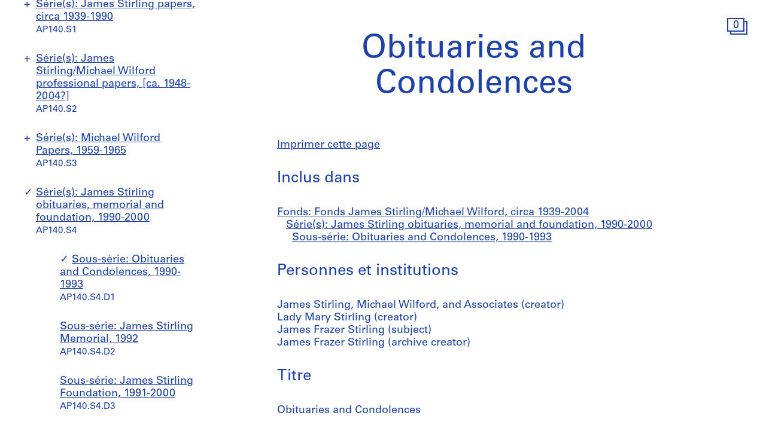

--- FILE ---
content_type: text/html; charset=utf-8
request_url: https://www.cca.qc.ca/fr/archives/364164/fonds-james-stirlingmichael-wilford/391329/james-stirling-obituaries-memorial-and-foundation/391328/obituaries-and-condolences
body_size: 26333
content:





<!DOCTYPE html>
<html lang="fr" >
<head>

    
        <script>
        window.dataLayer = window.dataLayer || [];
        </script>
        <!-- Google Tag Manager -->
        <script type="text/plain" data-cookiecategory="analytics">(function(w,d,s,l,i){w[l]=w[l]||[];w[l].push({'gtm.start':
        new Date().getTime(),event:'gtm.js'});var f=d.getElementsByTagName(s)[0],
        j=d.createElement(s),dl=l!='dataLayer'?'&l='+l:'';j.async=true;j.src=
        'https://www.googletagmanager.com/gtm.js?id='+i+dl;f.parentNode.insertBefore(j,f);
        })(window,document,'script','dataLayer','GTM-T93TGXF');</script>
        <!-- End Google Tag Manager -->
    

    <meta charset="utf-8">
    <meta http-equiv="X-UA-Compatible" content="IE=edge">
    <meta name="viewport" content="width=device-width, initial-scale=1">

    <meta name="google" content="notranslate">
    <meta http-equiv="Content-Language" content="fr">

    
    <link rel="alternate" hreflang="en" href="https://www.cca.qc.ca/en/archives/364164/fonds-james-stirlingmichael-wilford/391329/james-stirling-obituaries-memorial-and-foundation/391328/obituaries-and-condolences" />
    

    

  
    
  

  <title>Obituaries and Condolences - Fonds James Stirling/Michael Wilford | CCA</title>

  <meta name="author" content="Centre Canadien d’Architecture">
  <meta property="og:url" content="https://www.cca.qc.ca/fr/archives/364164/fonds-james-stirlingmichael-wilford/391329/james-stirling-obituaries-memorial-and-foundation/391328/obituaries-and-condolences">
  <meta property="og:title" content="Obituaries and Condolences - Fonds James Stirling/Michael Wilford">
  <meta property="og:image" content="https://www.cca.qc.ca/static/dist/img/cca-default-og-image.jpg?lang_code=fr">

  <meta name="twitter:card" content="summary">
  <meta name="twitter:site" content="@ccawire" />
  <meta name="twitter:title" content="Obituaries and Condolences - Fonds James Stirling/Michael Wilford" />
  <meta name="twitter:image" content="https://www.cca.qc.ca/static/dist/img/cca-default-og-image.jpg?lang_code=fr" />



    <style>
    @import url("//hello.myfonts.net/count/343a0d");
    @font-face {
        font-family: "Univers55Roman";
        src: url('/static/fonts/MyFontsWebfontsKit/webfonts/Univers55Roman/font.woff2') format('woff2'), url('/static/fonts/MyFontsWebfontsKit/webfonts/Univers55Roman/font.woff') format('woff');
    }
    @font-face {
        font-family: "Univers55Oblique";
        src: url('/static/fonts/MyFontsWebfontsKit/webfonts/Univers55Oblique/font.woff2') format('woff2'), url('/static/fonts/MyFontsWebfontsKit/webfonts/Univers55Oblique/font.woff') format('woff');
    }

    html {
        height: 100%;
        font-size: 10px;
        -webkit-font-smoothing: antialiased;
        -moz-osx-font-smoothing: grayscale;
    }
    body {
        height: 100%;
        font-family: 'Univers55Roman', sans-serif;
        font-size: 14px;
        font-size: 1.4rem;
        font-weight: 400;
        position: relative;
        margin: 0;
        overflow-x: hidden;
    }
    body {
        visibility: hidden;
    }
    #panel-editorial-splash,
    #panel-editorial-splash * {
        visibility: visible;
    }
    img {
        max-width: 100%;
    }
    p {
      margin: 0 0 30px;
    }
    .visible-xs,
    .visible-sm,
    .visible-md,
    .visible-lg {
      display: none !important;
    }
    #c-editorial-selection-splash {
        position: absolute;
        display: block;
        min-height: 100%;
        width: 100%;
        top: 0;
        left: 0;
        z-index: 600;
        overflow-y: hidden;
        background-color: #FFFFFF;
        overflow: hidden;
    }
    #panel-editorial-splash #c-editorial-selection-splash .overlay-text {
        z-index: 1;
    }
    #panel-editorial-splash #c-editorial-selection-splash .overlay-text.text-valign-top {
        top: 80px;
        -webkit-transform: translate(-50%, 0);
        transform: translate(-50%, 0);
    }
    #c-editorial-selection-splash .overlay-text {
        text-align: center;
        position: absolute;
        top: 50%;
        left: 50%;
        -webkit-transform: translate(-50%, -50%);
        transform: translate(-50%, -50%);
        width: 66%;
    }
    #c-editorial-selection-splash .overlay-text h2 {
        font-size: 54px;
        font-size: 5.4rem;
        line-height: 60px;
        line-height: 6rem;
        font-weight: 400;
        color: #FFFFFF;
        text-decoration: none;
        border: none;
        overflow-wrap: break-word;
        margin: 0;
    }
    #c-editorial-selection-splash .caption {
        position: absolute;
        bottom: 25px;
        left: 20px;
        max-width: 27%;
        font-size: 18px;
        font-size: 1.8rem;
        line-height: 22px;
        line-height: 2.2rem;
        color: #FFFFFF;
    }

    #c-editorial-selection-splash .caption a, 
    #c-editorial-selection-splash .caption a:hover,
    #c-editorial-selection-splash .caption a:active {
        color: inherit;
    }

    #c-editorial-selection-splash .cover {
        height: 100vh;
        width: 100%;
        background-color: rgba(0,0,0,0.1);
    }
    #panel-editorial-splash #c-editorial-selection-splash .splash-logo {
        position: absolute;
        left: 50%;
        margin-left: -38px;
        bottom: 48px;
        width: 75px;
        height: 26px;
    }

    @media (max-width: 767px) {
        .hidden-xs {
          display: none !important;
        }
        .visible-xs {
          display: block !important;
        }
        #panel-editorial-splash #c-editorial-selection-splash .splash-logo-mobile {
            margin-bottom: 15px;
        }
        #panel-editorial-splash #c-editorial-selection-splash .splash-logo-mobile img {
            width: 50px;
            height: 17px;
        }
        #panel-editorial-splash #c-editorial-selection-splash .overlay-text {
            width: 90%;
        }
        #panel-editorial-splash #c-editorial-selection-splash .overlay-text h2 {
            font-size: 32px;
            font-size: 3.2rem;
            line-height: 38px;
            line-height: 3.8rem;
        }
        #panel-editorial-splash #c-editorial-selection-splash .caption {
            font-size: 14px;
            font-size: 1.4rem;
            line-height: 18px;
            line-height: 1.8rem;
            widows: 100%;
            bottom: 10px;
            left: 10px;
            max-width: calc(100% - 10px);
        }
        #panel-editorial-splash #c-editorial-selection-splash .caption p {
            margin: 0;
        }
    }
</style>
    
    <link href="/static/dist/css/cca.consent-styles.6fb022655b91108c1bc6.min.css" rel="preload" media="all" as="style" id="main-stylesheet" onload="if (window.navigator.userAgent.indexOf('Trident/7.0') === -1){ this.onload=null;this.rel='stylesheet' }">
    <noscript><link href="/static/dist/css/cca.consent-styles.6fb022655b91108c1bc6.min.css" rel="stylesheet" media="all"></noscript>
    
    <link href="/static/dist/css/cca.vendor-styles.4c2d27823e271261cb31.min.css" rel="preload" media="all" as="style" id="main-stylesheet" onload="if (window.navigator.userAgent.indexOf('Trident/7.0') === -1){ this.onload=null;this.rel='stylesheet' }">
    <noscript><link href="/static/dist/css/cca.vendor-styles.4c2d27823e271261cb31.min.css" rel="stylesheet" media="all"></noscript>
    
    <link href="/static/dist/css/cca.styles.a9bb92fadb14493c3e11.min.css" rel="preload" media="all" as="style" id="main-stylesheet" onload="if (window.navigator.userAgent.indexOf('Trident/7.0') === -1){ this.onload=null;this.rel='stylesheet' }">
    <noscript><link href="/static/dist/css/cca.styles.a9bb92fadb14493c3e11.min.css" rel="stylesheet" media="all"></noscript>
    
    <script type="text/javascript">
        !function(t){"use strict";t.loadCSS||(t.loadCSS=function(){});var e=loadCSS.relpreload={};if(e.support=function(){var e;try{e=t.document.createElement("link").relList.supports("preload")}catch(t){e=!1}return function(){return e}}(),e.bindMediaToggle=function(t){function e(){t.media=a}var a=t.media||"all";t.addEventListener?t.addEventListener("load",e):t.attachEvent&&t.attachEvent("onload",e),setTimeout(function(){t.rel="stylesheet",t.media="only x"}),setTimeout(e,3e3)},e.poly=function(){if(!e.support())for(var a=t.document.getElementsByTagName("link"),n=0;n<a.length;n++){var o=a[n];"preload"!==o.rel||"style"!==o.getAttribute("as")||o.getAttribute("data-loadcss")||(o.setAttribute("data-loadcss",!0),e.bindMediaToggle(o))}},!e.support()){e.poly();var a=t.setInterval(e.poly,500);t.addEventListener?t.addEventListener("load",function(){e.poly(),t.clearInterval(a)}):t.attachEvent&&t.attachEvent("onload",function(){e.poly(),t.clearInterval(a)})}"undefined"!=typeof exports?exports.loadCSS=loadCSS:t.loadCSS=loadCSS}("undefined"!=typeof global?global:this);
    </script>

    
      <style id="c-editorial-styles" type="text/css">
      </style>
    

    <!-- Fav and touch icons -->
    <link rel="apple-touch-icon" sizes="180x180" href="/static/dist/img/favico/apple-touch-icon.png?lang_code=fr">
    <link rel="icon" type="image/png" sizes="32x32" href="/static/dist/img/favico/favicon-32x32.png?lang_code=fr">
    <link rel="icon" type="image/png" sizes="16x16" href="/static/dist/img/favico/favicon-16x16.png?lang_code=fr">
    <link rel="manifest" href="/static/dist/img/favico/manifest.json?lang_code=fr">
    <link rel="mask-icon" href="/static/dist/img/favico/safari-pinned-tab.svg?lang_code=fr" color="#1d42ac">
    <link rel="shortcut icon" href="/static/dist/img/favico/favicon.ico?lang_code=fr">
    <meta name="msapplication-config" content="/static/dist/img/favico/browserconfig.xml?lang_code=fr">
    <meta name="theme-color" content="#ffffff">


</head>
<body
    id="pg-floating" class=" pg-search-details lang-fr dismiss-startup-transitions"
    data-section="pg-finding-aids-details"
    data-sub-section=""
    data-default-page-title="CCA">

    

    
    <div id="c-backdrop" class="lightbox black"></div>
    <div id="loader-fullcreen">
    <span class="loader"><!--
     --><div class="dot dot-1"><div class="circle"></div></div><!--
     --><div class="dot dot-2"><div class="circle"></div></div><!--
     --><div class="dot dot-3"><div class="circle"></div></div><!--
   --></span>
  </div>
     
  <div id="c-menu-footer" class="menu-footer initial-state splash-not-linked hover-available ">
      
    
      <div class="menu-footer__logo">
          <a href="/fr/">
            <img src="/static/dist/img/ui-icons/ico-logo-white.svg">
          </a>
      </div>
      <div class="menu-footer__wrapper">
        <nav class="menu-footer__nav">
          <ul class="menu-footer__nav-list">
            <li class="menu-footer__nav-list--item" data-trigger-target="menu-footer-explore">
              <span>Explorer</span>
              <ul class="menu-footer__nav-sub" id="menu-footer-explore">
                
                  
    <li><a href="/fr/articles">Articles</a></li>
    
                
              </ul>
            </li>
            <li class="menu-footer__nav-list--item" data-trigger-target="menu-footer-about">
                <span>À propos</span>
                <ul class="menu-footer__nav-sub" id="menu-footer-about">
                  
                    
    <li>
      <a class="" href="/fr/apropos-apercu" data-id="69176" data-slug="apropos-apercu" data-context="Page" data-title="apropos-aperçu  | CCA">Aperçu</a>
    </li>
  
                  
                    
    <li>
      <a class="" href="/fr/apropos-expositions" data-id="69185" data-slug="apropos-expositions" data-context="Page" data-title="apropos-expositions | CCA">Expositions</a>
    </li>
  
                  
                    
    <li>
      <a class="" href="/fr/apropos-recherche" data-id="69192" data-slug="apropos-recherche" data-context="Page" data-title="apropos-recherche | CCA">Recherche</a>
    </li>
  
                  
                    
    <li>
      <a class="" href="/fr/apropos-collection" data-id="69197" data-slug="apropos-collection" data-context="Page" data-title="apropos-collection | CCA">Collection</a>
    </li>
  
                  
                    
    <li>
      <a class="" href="/fr/apropos-publications" data-id="69205" data-slug="apropos-publications" data-context="Page" data-title="apropos-publications | CCA">Publications</a>
    </li>
  
                  
                    
    <li>
      <a class="" href="/fr/apropos-public" data-id="69212" data-slug="apropos-public" data-context="Page" data-title="apropos-public  | CCA">Programmes publics</a>
    </li>
  
                  
                    
    
    <li>
      <a class="" href="/fr/cca-c-o/index" data-id="58127" data-slug="cca-co" data-title="CCA c/o  | CCA" data-context="CCAco">CCA c/o</a>
    </li>
  
                                    
                </ul>
            </li>
            <li class="menu-footer__nav-list--item" data-trigger-target="menu-footer-calendar">
                <span>Calendrier</span>
                <ul class="menu-footer__nav-sub" id="menu-footer-calendar">
                  
                    
    <li>
      
      
      
      <a class="" href="/fr/calendrier/" data-id="31194" data-slug="calendrier" data-title="Calendrier | CCA" data-context="Calendar">Présent</a>
    </li>
  
                  
                    
    <li>
      <a class="" href="/fr/historique" data-id="31195" data-slug="historique" data-context="Timeline" data-title="Historique | CCA">Historique</a>
    </li>
  
                  
                </ul>
            </li>
            <li class="menu-footer__nav-list--item" data-trigger-target="menu-footer-info">
                <span>Info</span>
                <ul class="menu-footer__nav-sub" id="menu-footer-info">
                  
                    
    <li>
      <a class="" href="/fr/nous-visiter" data-id="31193" data-slug="nous-visiter" data-context="Page" data-title="Nous visiter        | CCA">Nous visiter</a>
    </li>
  
                  
                    
    <li>
      <a class="" href="/fr/opportunites" data-id="69219" data-slug="opportunites" data-context="Page" data-title="Opportunites     | CCA">Opportunités</a>
    </li>
  
                  
                    
    <li>
      <a class="" href="/fr/espaces-a-louer" data-id="92981" data-slug="espaces-a-louer" data-context="Page" data-title="Espaces à Louer | CCA">Espaces à louer</a>
    </li>
  
                  
                    
    <li>
      <a class="" href="/fr/soutenez-nous" data-id="69221" data-slug="soutenez-nous" data-context="Page" data-title="Soutenez nous | CCA">Soutenez-nous</a>
    </li>
  
                  
                    
    <li><a href="/fr/ressources/presse">Salle de presse</a></li>
  
                  
                    
    <li>
      <a class="" href="/fr/contactez-nous" data-id="69222" data-slug="contactez-nous" data-context="Page" data-title="Contactez-nous | CCA">Contactez-nous</a>
    </li>
  
                  
                </ul>
            </li>
          </ul>
        </nav>
        <div class="menu-footer__content">
          <div>
            <div class="menu-footer__events ">
                
                
                  <p class="menu-footer__events--item">
                    <span>
                       Notre projet de reconnaissance territoriale: &ldquo;<a href="https://www.cca.qc.ca/fr/83986/territoires-vivants" >Territoires vivants</a>&rdquo;
                    </span>
                  </p>
                
              
            </div>
            <div class="menu-footer__contact">
                <p>
                  Visitez notre <a href="https://cca-bookstore.com/?l=fr" target="_blank">librairie en ligne</a><br>
                  <a href="https://contribution.cca.qc.ca/fr" target="_blank">Faire un don</a>
                </p>
		<p><a target="_blank" href="https://mailchi.mp/cca.qc.ca/specifiez-vos-preferences" class="enews-menu-subscribe">Inscrivez-vous</a> à notre infolettre</p>
		
                
                  <p>Retrouvez-nous sur <a href="https://www.instagram.com/canadiancentreforarchitecture/" target="_blank">Instagram</a>, <a href="https://www.facebook.com/cca.conversation" target="_blank">Facebook</a> et <a href="https://www.youtube.com/user/CCAchannel" target="_blank">YouTube</a></p>
<p>Lire notre <a href="/fr/49325/renseignements-personnels-et-confidentialite">politique de confidentialité</a> et nos <a href="/fr/49310/conditions-generales-dutilisation">conditions générales d’utilisation</a></p>         
                
            </div>
          </div>
          <div class="menu-footer__controls">
            <div class="menu-footer__control-search">
              <a href="/fr/recherche" data-title="Recherche | CCA" title="Recherche">
                <img src="/static/dist/img/ui-icons/ico-magnifier-white2.svg" alt="">
              </a>
            </div>
            <div class="menu-footer__control-lang">
              <a href="https://www.cca.qc.ca/en/archives/364164/fonds-james-stirlingmichael-wilford/391329/james-stirling-obituaries-memorial-and-foundation/391328/obituaries-and-condolences">En</a>
            </div>
            <div class="menu-footer__control-mobile">
                <div class="menu-footer__control-mobile--open">
                    <img src="/static/dist/img/ui-icons/ico-burger-white.svg" alt="">
                </div>
                <div class="menu-footer__control-mobile--close">
                    <img src="/static/dist/img/ui-icons/ico-close-white.svg" alt="">
                </div>
              </div>
          </div>
        </div>
      </div>
  </div>
  <div id="c-backdrop" class="main"></div>

    
  <div id="panel-findingaids" class="c-panel ">
    
      






<div class="container-fluid findingaids-details">
    <div class="c-menu-controls">
        <div class="items">
            
                <div class="item folder">
        <div class="icon-folder panel-expander-folder-toggle">
            <div class="square square-back">
                <div class="num">1</div>
            </div>
            <div class="square square-front">
                <div class="num">1</div>
            </div>
        </div>
    </div>
            
        </div>
    </div>

    <div class="row">
        <div class="col-xs-12">
            <div class="findingaids-details__container">
                <nav class="findingaids-details__nav js-findingaids-details-nav">
                    <div class="findingaids-details__nav-inner">
                        <p>
                            <a class="findingaids-details__nav-link js-findingaids-details-back-btn" href="/fr/archives/">
                                Retour à la liste des archives
                            </a>
                        </p>

                        <p class="findingaids-details__page-title findingaids-details__page-title@0-to-sm--title findingaids-details__page-title@sm--hidden">
        Fonds James Stirling/Michael Wilford
    </p>
    
    
    
    <div class="findingaids-details__nav__anchor">
        <a href="#" class="js-findingaids-details-anchor-btn">↧</a>
    </div>
    <div class="accordion accordion--mobile-only">
        <div class="accordion__item js-findingaids-accordion">
            <div class="accordion__control
                        accordion__control--alt
                        accordion__control--mobile-only
                        findingaids-details__nav-link
                        js-findingaids-accordion-control">
                Sauter à
            </div>
            
            <div class="accordion accordion__content accordion__content--mobile-only">
                
                    <p class="findingaids-details__page-title">
                        <a class="accordion__link" href="/fr/archives/364164/fonds-james-stirlingmichael-wilford">
                            Fonds James Stirling/Michael Wilford
                        </a>
                    </p>
                

                <ul class="accordion">
                    
                        
                            <li class="accordion__item js-findingaids-accordion  " id="nav-series-control-391312">
                                <div class="accordion__control  js-findingaids-accordion-control" data-trigger-target="nav-series-control-391312">
                                    <a class="accordion__link" href="/fr/archives/364164/fonds-james-stirlingmichael-wilford/391312/james-stirling-papers">
                                        Série(s): James Stirling papers, circa 1939-1990
                                    </a>
                                    
                                        <br>
                                        <small>AP140.S1</small>
                                    
                                </div>
                                
                                    
                                        <ul class="accordion accordion__content">
                                            <li class="accordion__item accordion__item--sep-top accordion__indent js-findingaids-accordion  " id="nav-subseries-control-391326">
                                                <div class="accordion__control  js-findingaids-accordion-control" data-trigger-target="nav-subseries-control-391326">
                                                    <a class="accordion__link" href="/fr/archives/364164/fonds-james-stirlingmichael-wilford/391312/james-stirling-papers/391326/student-work">
                                                        Sous-série: Student work, [between 1947? and 1975?], predominant 1947-1952
                                                    </a>
                                                    
                                                    <br>
                                                        <small>AP140.S1.SS1</small>
                                                    
                                                </div>
                                                
                                                    
                                                        <ul class="accordion__content">
                                                            <li class="accordion__item accordion__item--sep-top accordion__indent  accordion__item--last" id="nav-subseries-control-392137">
                                                                <a class="accordion__link " href="/fr/archives/364164/fonds-james-stirlingmichael-wilford/391312/james-stirling-papers/391326/student-work/392137/community-centre-for-a-small-town-in-the-middle-west" >
                                                                    Projet: Community Centre for a Small Town in the Middle West, 1948
                                                                </a>
                                                                
                                                                <br>
                                                                    <small>AP140.S1.SS1.D1</small>
                                                                
                                                            </li>
                                                        </ul>
                                                    
                                                        <ul class="accordion__content">
                                                            <li class="accordion__item accordion__item--sep-top accordion__indent  accordion__item--last" id="nav-subseries-control-392143">
                                                                <a class="accordion__link " href="/fr/archives/364164/fonds-james-stirlingmichael-wilford/391312/james-stirling-papers/391326/student-work/392143/organic-chemistry-laboratories-for-a-northern-university" >
                                                                    Projet: Organic Chemistry Laboratories for a Northern University, 1949
                                                                </a>
                                                                
                                                                <br>
                                                                    <small>AP140.S1.SS1.D2</small>
                                                                
                                                            </li>
                                                        </ul>
                                                    
                                                        <ul class="accordion__content">
                                                            <li class="accordion__item accordion__item--sep-top accordion__indent  accordion__item--last" id="nav-subseries-control-392150">
                                                                <a class="accordion__link " href="/fr/archives/364164/fonds-james-stirlingmichael-wilford/391312/james-stirling-papers/391326/student-work/392150/house-for-the-architect" >
                                                                    Projet: House for the Architect, 1949
                                                                </a>
                                                                
                                                                <br>
                                                                    <small>AP140.S1.SS1.D3</small>
                                                                
                                                            </li>
                                                        </ul>
                                                    
                                                        <ul class="accordion__content">
                                                            <li class="accordion__item accordion__item--sep-top accordion__indent  accordion__item--last" id="nav-subseries-control-392147">
                                                                <a class="accordion__link " href="/fr/archives/364164/fonds-james-stirlingmichael-wilford/391312/james-stirling-papers/391326/student-work/392147/forest-rangers-lookout-station" >
                                                                    Projet: Forest Rangers Lookout Station, circa 1949
                                                                </a>
                                                                
                                                                <br>
                                                                    <small>AP140.S1.SS1.D4</small>
                                                                
                                                            </li>
                                                        </ul>
                                                    
                                                        <ul class="accordion__content">
                                                            <li class="accordion__item accordion__item--sep-top accordion__indent  accordion__item--last" id="nav-subseries-control-392148">
                                                                <a class="accordion__link " href="/fr/archives/364164/fonds-james-stirlingmichael-wilford/391312/james-stirling-papers/391326/student-work/392148/redevelopment-plan" >
                                                                    Projet: Redevelopment Plan, [1949 or 1950]
                                                                </a>
                                                                
                                                                <br>
                                                                    <small>AP140.S1.SS1.D5</small>
                                                                
                                                            </li>
                                                        </ul>
                                                    
                                                        <ul class="accordion__content">
                                                            <li class="accordion__item accordion__item--sep-top accordion__indent  accordion__item--last" id="nav-subseries-control-392159">
                                                                <a class="accordion__link " href="/fr/archives/364164/fonds-james-stirlingmichael-wilford/391312/james-stirling-papers/391326/student-work/392159/plan-of-town-centre-and-development-of-community-centre" >
                                                                    Projet: Plan of Town Centre and Development of Community Centre, 1948-[1975?], predominant 1949-1950
                                                                </a>
                                                                
                                                                <br>
                                                                    <small>AP140.S1.SS1.D6</small>
                                                                
                                                            </li>
                                                        </ul>
                                                    
                                                        <ul class="accordion__content">
                                                            <li class="accordion__item accordion__item--sep-top accordion__indent  accordion__item--last" id="nav-subseries-control-392172">
                                                                <a class="accordion__link " href="/fr/archives/364164/fonds-james-stirlingmichael-wilford/391312/james-stirling-papers/391326/student-work/392172/merseyside-film-institute-student-competition" >
                                                                    Projet: Merseyside Film Institute Student Competition, 1950-[1975?], predominant 1950
                                                                </a>
                                                                
                                                                <br>
                                                                    <small>AP140.S1.SS1.D7</small>
                                                                
                                                            </li>
                                                        </ul>
                                                    
                                                        <ul class="accordion__content">
                                                            <li class="accordion__item accordion__item--sep-top accordion__indent  accordion__item--last" id="nav-subseries-control-392125">
                                                                <a class="accordion__link " href="/fr/archives/364164/fonds-james-stirlingmichael-wilford/391312/james-stirling-papers/391326/student-work/392125/redevelopment-of-camp-area" >
                                                                    Projet: Redevelopment of Camp Area, 1952
                                                                </a>
                                                                
                                                                <br>
                                                                    <small>AP140.S1.SS1.D8</small>
                                                                
                                                            </li>
                                                        </ul>
                                                    
                                                        <ul class="accordion__content">
                                                            <li class="accordion__item accordion__item--sep-top accordion__indent  accordion__item--last" id="nav-subseries-control-392135">
                                                                <a class="accordion__link " href="/fr/archives/364164/fonds-james-stirlingmichael-wilford/391312/james-stirling-papers/391326/student-work/392135/town-centre-plan" >
                                                                    Projet: Town Centre Plan, 1951
                                                                </a>
                                                                
                                                                <br>
                                                                    <small>AP140.S1.SS1.D9</small>
                                                                
                                                            </li>
                                                        </ul>
                                                    
                                                        <ul class="accordion__content">
                                                            <li class="accordion__item accordion__item--sep-top accordion__indent  accordion__item--last" id="nav-subseries-control-393920">
                                                                <a class="accordion__link " href="/fr/archives/364164/fonds-james-stirlingmichael-wilford/391312/james-stirling-papers/391326/student-work/393920/unidentified-buildings-with-courtyards" >
                                                                    Projet: Unidentified Buildings with Courtyards, circa 1948-1952
                                                                </a>
                                                                
                                                                <br>
                                                                    <small>AP140.S1.SS1.D10</small>
                                                                
                                                            </li>
                                                        </ul>
                                                    
                                                        <ul class="accordion__content">
                                                            <li class="accordion__item accordion__item--sep-top accordion__indent  accordion__item--last" id="nav-subseries-control-394803">
                                                                <a class="accordion__link " href="/fr/archives/364164/fonds-james-stirlingmichael-wilford/391312/james-stirling-papers/391326/student-work/394803/fashion-house" >
                                                                    Projet: Fashion House, [1947?]
                                                                </a>
                                                                
                                                                <br>
                                                                    <small>AP140.S1.SS1.D11</small>
                                                                
                                                            </li>
                                                        </ul>
                                                    
                                                
                                            </li>
                                        </ul>
                                    
                                        <ul class="accordion accordion__content">
                                            <li class="accordion__item accordion__item--sep-top accordion__indent js-findingaids-accordion  " id="nav-subseries-control-391327">
                                                <div class="accordion__control is-content-empty js-findingaids-accordion-control" data-trigger-target="nav-subseries-control-391327">
                                                    <a class="accordion__link" href="/fr/archives/364164/fonds-james-stirlingmichael-wilford/391312/james-stirling-papers/391327/personal-collections-and-records">
                                                        Sous-série: Personal collections and records, 1939-1990
                                                    </a>
                                                    
                                                    <br>
                                                        <small>AP140.S1.SS2</small>
                                                    
                                                </div>
                                                
                                            </li>
                                        </ul>
                                    
                                
                            </li>
                        
                            <li class="accordion__item js-findingaids-accordion  " id="nav-series-control-364165">
                                <div class="accordion__control  js-findingaids-accordion-control" data-trigger-target="nav-series-control-364165">
                                    <a class="accordion__link" href="/fr/archives/364164/fonds-james-stirlingmichael-wilford/364165/james-stirlingmichael-wilford-professional-papers">
                                        Série(s): James Stirling/Michael Wilford professional papers, [ca. 1948-2004?]
                                    </a>
                                    
                                        <br>
                                        <small>AP140.S2</small>
                                    
                                </div>
                                
                                    
                                        <ul class="accordion accordion__content">
                                            <li class="accordion__item accordion__item--sep-top accordion__indent js-findingaids-accordion  " id="nav-subseries-control-367438">
                                                <div class="accordion__control  js-findingaids-accordion-control" data-trigger-target="nav-subseries-control-367438">
                                                    <a class="accordion__link" href="/fr/archives/364164/fonds-james-stirlingmichael-wilford/364165/james-stirlingmichael-wilford-professional-papers/367438/architectural-projects">
                                                        Sous-série: Architectural projects, 1951-2004
                                                    </a>
                                                    
                                                    <br>
                                                        <small>AP140.S2.SS1</small>
                                                    
                                                </div>
                                                
                                                    
                                                        <ul class="accordion__content">
                                                            <li class="accordion__item accordion__item--sep-top accordion__indent  accordion__item--last" id="nav-subseries-control-382355">
                                                                <a class="accordion__link " href="/fr/archives/364164/fonds-james-stirlingmichael-wilford/364165/james-stirlingmichael-wilford-professional-papers/367438/architectural-projects/382355/ica-furniture" >
                                                                    Projet: ICA furniture, circa 1952-1975
                                                                </a>
                                                                
                                                                <br>
                                                                    <small>AP140.S2.SS1.D1</small>
                                                                
                                                            </li>
                                                        </ul>
                                                    
                                                        <ul class="accordion__content">
                                                            <li class="accordion__item accordion__item--sep-top accordion__indent  accordion__item--last" id="nav-subseries-control-382374">
                                                                <a class="accordion__link " href="/fr/archives/364164/fonds-james-stirlingmichael-wilford/364165/james-stirlingmichael-wilford-professional-papers/367438/architectural-projects/382374/core-and-crosswall-house" >
                                                                    Projet: Core and Crosswall House, circa 1951-1975
                                                                </a>
                                                                
                                                                <br>
                                                                    <small>AP140.S2.SS1.D2</small>
                                                                
                                                            </li>
                                                        </ul>
                                                    
                                                        <ul class="accordion__content">
                                                            <li class="accordion__item accordion__item--sep-top accordion__indent  accordion__item--last" id="nav-subseries-control-382451">
                                                                <a class="accordion__link " href="/fr/archives/364164/fonds-james-stirlingmichael-wilford/364165/james-stirlingmichael-wilford-professional-papers/367438/architectural-projects/382451/stiff-dom-ino-housing" >
                                                                    Projet: Stiff Dom-ino housing, 1951-1975
                                                                </a>
                                                                
                                                                <br>
                                                                    <small>AP140.S2.SS1.D3</small>
                                                                
                                                            </li>
                                                        </ul>
                                                    
                                                        <ul class="accordion__content">
                                                            <li class="accordion__item accordion__item--sep-top accordion__indent  accordion__item--last" id="nav-subseries-control-381836">
                                                                <a class="accordion__link " href="/fr/archives/364164/fonds-james-stirlingmichael-wilford/364165/james-stirlingmichael-wilford-professional-papers/367438/architectural-projects/381836/poole-college-of-further-education-competition" >
                                                                    Projet: Poole College of Further Education Competition, 1951-1975
                                                                </a>
                                                                
                                                                <br>
                                                                    <small>AP140.S2.SS1.D4</small>
                                                                
                                                            </li>
                                                        </ul>
                                                    
                                                        <ul class="accordion__content">
                                                            <li class="accordion__item accordion__item--sep-top accordion__indent  accordion__item--last" id="nav-subseries-control-383066">
                                                                <a class="accordion__link " href="/fr/archives/364164/fonds-james-stirlingmichael-wilford/364165/james-stirlingmichael-wilford-professional-papers/367438/architectural-projects/383066/science-block-for-an-unknown-building" >
                                                                    Projet: Science block for an unknown building, 1952
                                                                </a>
                                                                
                                                                <br>
                                                                    <small>AP140.S2.SS1.D5</small>
                                                                
                                                            </li>
                                                        </ul>
                                                    
                                                        <ul class="accordion__content">
                                                            <li class="accordion__item accordion__item--sep-top accordion__indent  accordion__item--last" id="nav-subseries-control-382989">
                                                                <a class="accordion__link " href="/fr/archives/364164/fonds-james-stirlingmichael-wilford/364165/james-stirlingmichael-wilford-professional-papers/367438/architectural-projects/382989/house-in-mill-hill" >
                                                                    Projet: House in Mill Hill, circa 1955
                                                                </a>
                                                                
                                                                <br>
                                                                    <small>AP140.S2.SS1.D6</small>
                                                                
                                                            </li>
                                                        </ul>
                                                    
                                                        <ul class="accordion__content">
                                                            <li class="accordion__item accordion__item--sep-top accordion__indent  accordion__item--last" id="nav-subseries-control-382024">
                                                                <a class="accordion__link " href="/fr/archives/364164/fonds-james-stirlingmichael-wilford/364165/james-stirlingmichael-wilford-professional-papers/367438/architectural-projects/382024/sheffield-university-competition" >
                                                                    Projet: Sheffield University Competition, circa 1953-1975
                                                                </a>
                                                                
                                                                <br>
                                                                    <small>AP140.S2.SS1.D7</small>
                                                                
                                                            </li>
                                                        </ul>
                                                    
                                                        <ul class="accordion__content">
                                                            <li class="accordion__item accordion__item--sep-top accordion__indent  accordion__item--last" id="nav-subseries-control-382127">
                                                                <a class="accordion__link " href="/fr/archives/364164/fonds-james-stirlingmichael-wilford/364165/james-stirlingmichael-wilford-professional-papers/367438/architectural-projects/382127/woolton-house" >
                                                                    Projet: Woolton House, 1954-1975
                                                                </a>
                                                                
                                                                <br>
                                                                    <small>AP140.S2.SS1.D8</small>
                                                                
                                                            </li>
                                                        </ul>
                                                    
                                                        <ul class="accordion__content">
                                                            <li class="accordion__item accordion__item--sep-top accordion__indent  accordion__item--last" id="nav-subseries-control-382994">
                                                                <a class="accordion__link " href="/fr/archives/364164/fonds-james-stirlingmichael-wilford/364165/james-stirlingmichael-wilford-professional-papers/367438/architectural-projects/382994/village-housing-for-ciam-x" >
                                                                    Projet: Village housing for CIAM X, circa 1955
                                                                </a>
                                                                
                                                                <br>
                                                                    <small>AP140.S2.SS1.D9</small>
                                                                
                                                            </li>
                                                        </ul>
                                                    
                                                        <ul class="accordion__content">
                                                            <li class="accordion__item accordion__item--sep-top accordion__indent  accordion__item--last" id="nav-subseries-control-383722">
                                                                <a class="accordion__link " href="/fr/archives/364164/fonds-james-stirlingmichael-wilford/364165/james-stirlingmichael-wilford-professional-papers/367438/architectural-projects/383722/flats-at-ham-common" >
                                                                    Projet: Flats at Ham Common, circa 1955-1959
                                                                </a>
                                                                
                                                                <br>
                                                                    <small>AP140.S2.SS1.D10</small>
                                                                
                                                            </li>
                                                        </ul>
                                                    
                                                        <ul class="accordion__content">
                                                            <li class="accordion__item accordion__item--sep-top accordion__indent  accordion__item--last" id="nav-subseries-control-383380">
                                                                <a class="accordion__link " href="/fr/archives/364164/fonds-james-stirlingmichael-wilford/364165/james-stirlingmichael-wilford-professional-papers/367438/architectural-projects/383380/house-near-cowes-england-united-kingdom" >
                                                                    Projet: House near Cowes, England, United Kingdom, circa 1956
                                                                </a>
                                                                
                                                                <br>
                                                                    <small>AP140.S2.SS1.D11</small>
                                                                
                                                            </li>
                                                        </ul>
                                                    
                                                        <ul class="accordion__content">
                                                            <li class="accordion__item accordion__item--sep-top accordion__indent  accordion__item--last" id="nav-subseries-control-383724">
                                                                <a class="accordion__link " href="/fr/archives/364164/fonds-james-stirlingmichael-wilford/364165/james-stirlingmichael-wilford-professional-papers/367438/architectural-projects/383724/house-in-chiltern-hills-whiteleaf-england-united-kingdom" >
                                                                    Projet: House in Chiltern Hills, Whiteleaf, England, United Kingdom, circa 1956
                                                                </a>
                                                                
                                                                <br>
                                                                    <small>AP140.S2.SS1.D12</small>
                                                                
                                                            </li>
                                                        </ul>
                                                    
                                                        <ul class="accordion__content">
                                                            <li class="accordion__item accordion__item--sep-top accordion__indent  accordion__item--last" id="nav-subseries-control-383398">
                                                                <a class="accordion__link " href="/fr/archives/364164/fonds-james-stirlingmichael-wilford/364165/james-stirlingmichael-wilford-professional-papers/367438/architectural-projects/383398/house-studies-united-kingdom" >
                                                                    Projet: House studies, United Kingdom, circa 1956
                                                                </a>
                                                                
                                                                <br>
                                                                    <small>AP140.S2.SS1.D13</small>
                                                                
                                                            </li>
                                                        </ul>
                                                    
                                                        <ul class="accordion__content">
                                                            <li class="accordion__item accordion__item--sep-top accordion__indent  accordion__item--last" id="nav-subseries-control-383420">
                                                                <a class="accordion__link " href="/fr/archives/364164/fonds-james-stirlingmichael-wilford/364165/james-stirlingmichael-wilford-professional-papers/367438/architectural-projects/383420/house-in-kensington-london-england-united-kingdom" >
                                                                    Projet: House in Kensington, London, England, United Kingdom, circa 1957-1959
                                                                </a>
                                                                
                                                                <br>
                                                                    <small>AP140.S2.SS1.D14</small>
                                                                
                                                            </li>
                                                        </ul>
                                                    
                                                        <ul class="accordion__content">
                                                            <li class="accordion__item accordion__item--sep-top accordion__indent  accordion__item--last" id="nav-subseries-control-383433">
                                                                <a class="accordion__link " href="/fr/archives/364164/fonds-james-stirlingmichael-wilford/364165/james-stirlingmichael-wilford-professional-papers/367438/architectural-projects/383433/expandable-house-england-united-kingdom" >
                                                                    Projet: Expandable house, England, United Kingdom, circa 1957
                                                                </a>
                                                                
                                                                <br>
                                                                    <small>AP140.S2.SS1.D15</small>
                                                                
                                                            </li>
                                                        </ul>
                                                    
                                                        <ul class="accordion__content">
                                                            <li class="accordion__item accordion__item--sep-top accordion__indent  accordion__item--last" id="nav-subseries-control-383448">
                                                                <a class="accordion__link " href="/fr/archives/364164/fonds-james-stirlingmichael-wilford/364165/james-stirlingmichael-wilford-professional-papers/367438/architectural-projects/383448/three-houses-for-b-mavrolean-family-competition-london-england-united-kingdom" >
                                                                    Projet: Three Houses for B. Mavrolean Family Competition, London, England, United Kingdom, circa 1957
                                                                </a>
                                                                
                                                                <br>
                                                                    <small>AP140.S2.SS1.D16</small>
                                                                
                                                            </li>
                                                        </ul>
                                                    
                                                        <ul class="accordion__content">
                                                            <li class="accordion__item accordion__item--sep-top accordion__indent  accordion__item--last" id="nav-subseries-control-383463">
                                                                <a class="accordion__link " href="/fr/archives/364164/fonds-james-stirlingmichael-wilford/364165/james-stirlingmichael-wilford-professional-papers/367438/architectural-projects/383463/proposed-house-type-for-st-johns-wood-london-england-united-kingdom" >
                                                                    Projet: Proposed House Type for St. John&#39;s Wood, London, England, United Kingdom, circa 1957
                                                                </a>
                                                                
                                                                <br>
                                                                    <small>AP140.S2.SS1.D17</small>
                                                                
                                                            </li>
                                                        </ul>
                                                    
                                                        <ul class="accordion__content">
                                                            <li class="accordion__item accordion__item--sep-top accordion__indent  accordion__item--last" id="nav-subseries-control-383595">
                                                                <a class="accordion__link " href="/fr/archives/364164/fonds-james-stirlingmichael-wilford/364165/james-stirlingmichael-wilford-professional-papers/367438/architectural-projects/383595/housing-redevelopment-in-avenham-preston-england-united-kingdom" >
                                                                    Projet: Housing redevelopment in Avenham, Preston, England, United Kingdom, circa 1957-1963
                                                                </a>
                                                                
                                                                <br>
                                                                    <small>AP140.S2.SS1.D18</small>
                                                                
                                                            </li>
                                                        </ul>
                                                    
                                                        <ul class="accordion__content">
                                                            <li class="accordion__item accordion__item--sep-top accordion__indent  accordion__item--last" id="nav-subseries-control-384311">
                                                                <a class="accordion__link " href="/fr/archives/364164/fonds-james-stirlingmichael-wilford/364165/james-stirlingmichael-wilford-professional-papers/367438/architectural-projects/384311/churchill-college-university-of-cambridge-competition-cambridge-england-united-kingdom" >
                                                                    Projet: Churchill College, University of Cambridge Competition, Cambridge, England, United Kingdom, circa 1958-1959
                                                                </a>
                                                                
                                                                <br>
                                                                    <small>AP140.S2.SS1.D19</small>
                                                                
                                                            </li>
                                                        </ul>
                                                    
                                                        <ul class="accordion__content">
                                                            <li class="accordion__item accordion__item--sep-top accordion__indent  accordion__item--last" id="nav-subseries-control-383685">
                                                                <a class="accordion__link " href="/fr/archives/364164/fonds-james-stirlingmichael-wilford/364165/james-stirlingmichael-wilford-professional-papers/367438/architectural-projects/383685/steel-mill-cladding-wales-united-kingdom" >
                                                                    Projet: Steel Mill Cladding, Wales, United Kingdom, circa 1958
                                                                </a>
                                                                
                                                                <br>
                                                                    <small>AP140.S2.SS1.D20</small>
                                                                
                                                            </li>
                                                        </ul>
                                                    
                                                        <ul class="accordion__content">
                                                            <li class="accordion__item accordion__item--sep-top accordion__indent  accordion__item--last" id="nav-subseries-control-384898">
                                                                <a class="accordion__link " href="/fr/archives/364164/fonds-james-stirlingmichael-wilford/364165/james-stirlingmichael-wilford-professional-papers/367438/architectural-projects/384898/school-assembly-hall-brunswick-park-primary-school-london-england-united-kingdom" >
                                                                    Projet: School Assembly Hall, Brunswick Park Primary School, London, England, United Kingdom, circa 1958-1964
                                                                </a>
                                                                
                                                                <br>
                                                                    <small>AP140.S2.SS1.D21</small>
                                                                
                                                            </li>
                                                        </ul>
                                                    
                                                        <ul class="accordion__content">
                                                            <li class="accordion__item accordion__item--sep-top accordion__indent  accordion__item--last" id="nav-subseries-control-384392">
                                                                <a class="accordion__link " href="/fr/archives/364164/fonds-james-stirlingmichael-wilford/364165/james-stirlingmichael-wilford-professional-papers/367438/architectural-projects/384392/selwyn-college-university-of-cambridge-cambridge-england-united-kingdom" >
                                                                    Projet: Selwyn College, University of Cambridge, Cambridge, England, United Kingdom, circa 1959
                                                                </a>
                                                                
                                                                <br>
                                                                    <small>AP140.S2.SS1.D22</small>
                                                                
                                                            </li>
                                                        </ul>
                                                    
                                                        <ul class="accordion__content">
                                                            <li class="accordion__item accordion__item--sep-top accordion__indent  accordion__item--last" id="nav-subseries-control-385122">
                                                                <a class="accordion__link " href="/fr/archives/364164/fonds-james-stirlingmichael-wilford/364165/james-stirlingmichael-wilford-professional-papers/367438/architectural-projects/385122/leicester-university-engineering-building-leicester-england-united-kingdom" >
                                                                    Projet: Leicester University Engineering Building, Leicester, England, United Kingdom, circa 1959-1984
                                                                </a>
                                                                
                                                                <br>
                                                                    <small>AP140.S2.SS1.D23</small>
                                                                
                                                            </li>
                                                        </ul>
                                                    
                                                        <ul class="accordion__content">
                                                            <li class="accordion__item accordion__item--sep-top accordion__indent  accordion__item--last" id="nav-subseries-control-385625">
                                                                <a class="accordion__link " href="/fr/archives/364164/fonds-james-stirlingmichael-wilford/364165/james-stirlingmichael-wilford-professional-papers/367438/architectural-projects/385625/childrens-home-putney-england-united-kingdom" >
                                                                    Projet: Children&#39;s Home, Putney, England, United Kingdom, [1960-1965 and after?]
                                                                </a>
                                                                
                                                                <br>
                                                                    <small>AP140.S2.SS1.D24</small>
                                                                
                                                            </li>
                                                        </ul>
                                                    
                                                        <ul class="accordion__content">
                                                            <li class="accordion__item accordion__item--sep-top accordion__indent  accordion__item--last" id="nav-subseries-control-385631">
                                                                <a class="accordion__link " href="/fr/archives/364164/fonds-james-stirlingmichael-wilford/364165/james-stirlingmichael-wilford-professional-papers/367438/architectural-projects/385631/old-peoples-home-bleackheath-london-england-united-kingdom" >
                                                                    Projet: Old People&#39;s Home, Bleackheath, London, England, United Kingdom, circa 1960-1965
                                                                </a>
                                                                
                                                                <br>
                                                                    <small>AP140.S2.SS1.D25</small>
                                                                
                                                            </li>
                                                        </ul>
                                                    
                                                        <ul class="accordion__content">
                                                            <li class="accordion__item accordion__item--sep-top accordion__indent  accordion__item--last" id="nav-subseries-control-385955">
                                                                <a class="accordion__link " href="/fr/archives/364164/fonds-james-stirlingmichael-wilford/364165/james-stirlingmichael-wilford-professional-papers/367438/architectural-projects/385955/history-faculty-building-university-of-cambridge-competition-and-construction-cambridge-england-united-kingdom" >
                                                                    Projet: History Faculty Building, University of Cambridge, Competition and Construction, Cambridge, England, United Kingdom, 1962-[2000], predominant 1963-1968
                                                                </a>
                                                                
                                                                <br>
                                                                    <small>AP140.S2.SS1.D26</small>
                                                                
                                                            </li>
                                                        </ul>
                                                    
                                                        <ul class="accordion__content">
                                                            <li class="accordion__item accordion__item--sep-top accordion__indent  accordion__item--last" id="nav-subseries-control-386190">
                                                                <a class="accordion__link " href="/fr/archives/364164/fonds-james-stirlingmichael-wilford/364165/james-stirlingmichael-wilford-professional-papers/367438/architectural-projects/386190/flats-at-camden-town-london-england-united-kingdom" >
                                                                    Projet: Flats at Camden Town, London, England, United Kingdom, 1964-1976
                                                                </a>
                                                                
                                                                <br>
                                                                    <small>AP140.S2.SS1.D27</small>
                                                                
                                                            </li>
                                                        </ul>
                                                    
                                                        <ul class="accordion__content">
                                                            <li class="accordion__item accordion__item--sep-top accordion__indent  accordion__item--last" id="nav-subseries-control-386198">
                                                                <a class="accordion__link " href="/fr/archives/364164/fonds-james-stirlingmichael-wilford/364165/james-stirlingmichael-wilford-professional-papers/367438/architectural-projects/386198/students-residences-university-of-st-andrews-st-andrews-scotland-united-kingdom" >
                                                                    Projet: Students&#39; residences, University of St. Andrews, St. Andrews, Scotland, United Kingdom, 1963-1979
                                                                </a>
                                                                
                                                                <br>
                                                                    <small>AP140.S2.SS1.D28</small>
                                                                
                                                            </li>
                                                        </ul>
                                                    
                                                        <ul class="accordion__content">
                                                            <li class="accordion__item accordion__item--sep-top accordion__indent  accordion__item--last" id="nav-subseries-control-386310">
                                                                <a class="accordion__link " href="/fr/archives/364164/fonds-james-stirlingmichael-wilford/364165/james-stirlingmichael-wilford-professional-papers/367438/architectural-projects/386310/dorman-long-headquarters-middlesbrough-england-united-kingdom" >
                                                                    Projet: Dorman Long Headquarters, Middlesbrough, England, United Kingdom, 1965-1967
                                                                </a>
                                                                
                                                                <br>
                                                                    <small>AP140.S2.SS1.D29</small>
                                                                
                                                            </li>
                                                        </ul>
                                                    
                                                        <ul class="accordion__content">
                                                            <li class="accordion__item accordion__item--sep-top accordion__indent  accordion__item--last" id="nav-subseries-control-386637">
                                                                <a class="accordion__link " href="/fr/archives/364164/fonds-james-stirlingmichael-wilford/364165/james-stirlingmichael-wilford-professional-papers/367438/architectural-projects/386637/private-house-for-james-stirling-london-england-united-kingdom" >
                                                                    Projet: Private House for James Stirling, London, England, United Kingdom, 1966-1967
                                                                </a>
                                                                
                                                                <br>
                                                                    <small>AP140.S2.SS1.D30</small>
                                                                
                                                            </li>
                                                        </ul>
                                                    
                                                        <ul class="accordion__content">
                                                            <li class="accordion__item accordion__item--sep-top accordion__indent  accordion__item--last" id="nav-subseries-control-386736">
                                                                <a class="accordion__link " href="/fr/archives/364164/fonds-james-stirlingmichael-wilford/364165/james-stirlingmichael-wilford-professional-papers/367438/architectural-projects/386736/florey-building-queens-college-university-of-oxford-oxford-england-united-kingdom" >
                                                                    Projet: Florey Building, Queen&#39;s College, University of Oxford, Oxford, England, United Kingdom, 1962-1990
                                                                </a>
                                                                
                                                                <br>
                                                                    <small>AP140.S2.SS1.D31</small>
                                                                
                                                            </li>
                                                        </ul>
                                                    
                                                        <ul class="accordion__content">
                                                            <li class="accordion__item accordion__item--sep-top accordion__indent  accordion__item--last" id="nav-subseries-control-386975">
                                                                <a class="accordion__link " href="/fr/archives/364164/fonds-james-stirlingmichael-wilford/364165/james-stirlingmichael-wilford-professional-papers/367438/architectural-projects/386975/north-kent-study-england-united-kingdom" >
                                                                    Projet: North Kent Study, England, United Kingdom, circa 1967
                                                                </a>
                                                                
                                                                <br>
                                                                    <small>AP140.S2.SS1.D32</small>
                                                                
                                                            </li>
                                                        </ul>
                                                    
                                                        <ul class="accordion__content">
                                                            <li class="accordion__item accordion__item--sep-top accordion__indent  accordion__item--last" id="nav-subseries-control-386977">
                                                                <a class="accordion__link " href="/fr/archives/364164/fonds-james-stirlingmichael-wilford/364165/james-stirlingmichael-wilford-professional-papers/367438/architectural-projects/386977/southgate-housing-phases-i-and-ia-runcorn-england-united-kingdom" >
                                                                    Projet: Southgate Housing, Phases I and IA, Runcorn, England, United Kingdom, 1964-1991
                                                                </a>
                                                                
                                                                <br>
                                                                    <small>AP140.S2.SS1.D33</small>
                                                                
                                                            </li>
                                                        </ul>
                                                    
                                                        <ul class="accordion__content">
                                                            <li class="accordion__item accordion__item--sep-top accordion__indent  accordion__item--last" id="nav-subseries-control-388174">
                                                                <a class="accordion__link " href="/fr/archives/364164/fonds-james-stirlingmichael-wilford/364165/james-stirlingmichael-wilford-professional-papers/367438/architectural-projects/388174/outline-plan-for-midtown-manhattan-west-new-york-new-york-united-states" >
                                                                    Projet: Outline Plan for Midtown Manhattan West, New York, New York, United States, 1966-1969
                                                                </a>
                                                                
                                                                <br>
                                                                    <small>AP140.S2.SS1.D34</small>
                                                                
                                                            </li>
                                                        </ul>
                                                    
                                                        <ul class="accordion__content">
                                                            <li class="accordion__item accordion__item--sep-top accordion__indent  accordion__item--last" id="nav-subseries-control-388173">
                                                                <a class="accordion__link " href="/fr/archives/364164/fonds-james-stirlingmichael-wilford/364165/james-stirlingmichael-wilford-professional-papers/367438/architectural-projects/388173/low-cost-housing-pilot-project-competition-and-construction-lima-peru" >
                                                                    Projet: Low Cost Housing Pilot Project Competition and Construction, Lima, Peru, 1968-1976
                                                                </a>
                                                                
                                                                <br>
                                                                    <small>AP140.S2.SS1.D35</small>
                                                                
                                                            </li>
                                                        </ul>
                                                    
                                                        <ul class="accordion__content">
                                                            <li class="accordion__item accordion__item--sep-top accordion__indent  accordion__item--last" id="nav-subseries-control-387999">
                                                                <a class="accordion__link " href="/fr/archives/364164/fonds-james-stirlingmichael-wilford/364165/james-stirlingmichael-wilford-professional-papers/367438/architectural-projects/387999/british-olivetti-training-centre-haslemere-england-united-kingdom" >
                                                                    Projet: British Olivetti Training Centre, Haslemere, England, United Kingdom, 1969-1977
                                                                </a>
                                                                
                                                                <br>
                                                                    <small>AP140.S2.SS1.D36</small>
                                                                
                                                            </li>
                                                        </ul>
                                                    
                                                        <ul class="accordion__content">
                                                            <li class="accordion__item accordion__item--sep-top accordion__indent  accordion__item--last" id="nav-subseries-control-388000">
                                                                <a class="accordion__link " href="/fr/archives/364164/fonds-james-stirlingmichael-wilford/364165/james-stirlingmichael-wilford-professional-papers/367438/architectural-projects/388000/siemens-ag-headquarters-competition-munich-germany" >
                                                                    Projet: Siemens AG Headquarters Competition, Munich, Germany, 1970
                                                                </a>
                                                                
                                                                <br>
                                                                    <small>AP140.S2.SS1.D37</small>
                                                                
                                                            </li>
                                                        </ul>
                                                    
                                                        <ul class="accordion__content">
                                                            <li class="accordion__item accordion__item--sep-top accordion__indent  accordion__item--last" id="nav-subseries-control-388171">
                                                                <a class="accordion__link " href="/fr/archives/364164/fonds-james-stirlingmichael-wilford/364165/james-stirlingmichael-wilford-professional-papers/367438/architectural-projects/388171/derby-civic-centre-competition-derby-england-united-kingdom" >
                                                                    Projet: Derby Civic Centre Competition, Derby, England, United Kingdom, 1970-1978
                                                                </a>
                                                                
                                                                <br>
                                                                    <small>AP140.S2.SS1.D38</small>
                                                                
                                                            </li>
                                                        </ul>
                                                    
                                                        <ul class="accordion__content">
                                                            <li class="accordion__item accordion__item--sep-top accordion__indent  accordion__item--last" id="nav-subseries-control-388172">
                                                                <a class="accordion__link " href="/fr/archives/364164/fonds-james-stirlingmichael-wilford/364165/james-stirlingmichael-wilford-professional-papers/367438/architectural-projects/388172/office-building-london-england-united-kingdom" >
                                                                    Projet: Office Building, London, England, United Kingdom, 1969
                                                                </a>
                                                                
                                                                <br>
                                                                    <small>AP140.S2.SS1.D39</small>
                                                                
                                                            </li>
                                                        </ul>
                                                    
                                                        <ul class="accordion__content">
                                                            <li class="accordion__item accordion__item--sep-top accordion__indent  accordion__item--last" id="nav-subseries-control-388002">
                                                                <a class="accordion__link " href="/fr/archives/364164/fonds-james-stirlingmichael-wilford/364165/james-stirlingmichael-wilford-professional-papers/367438/architectural-projects/388002/british-olivetti-headquarters-milton-keynes-england-united-kingdom" >
                                                                    Projet: British Olivetti Headquarters, Milton Keynes, England, United Kingdom, 1970-1977
                                                                </a>
                                                                
                                                                <br>
                                                                    <small>AP140.S2.SS1.D40</small>
                                                                
                                                            </li>
                                                        </ul>
                                                    
                                                        <ul class="accordion__content">
                                                            <li class="accordion__item accordion__item--sep-top accordion__indent  accordion__item--last" id="nav-subseries-control-388157">
                                                                <a class="accordion__link " href="/fr/archives/364164/fonds-james-stirlingmichael-wilford/364165/james-stirlingmichael-wilford-professional-papers/367438/architectural-projects/388157/arts-centre-university-of-st-andrews-st-andrews-england-united-kingdom" >
                                                                    Projet: Arts Centre, University of St. Andrews, St. Andrews, England, United Kingdom, 1971-1974
                                                                </a>
                                                                
                                                                <br>
                                                                    <small>AP140.S2.SS1.D41</small>
                                                                
                                                            </li>
                                                        </ul>
                                                    
                                                        <ul class="accordion__content">
                                                            <li class="accordion__item accordion__item--sep-top accordion__indent  accordion__item--last" id="nav-subseries-control-387977">
                                                                <a class="accordion__link " href="/fr/archives/364164/fonds-james-stirlingmichael-wilford/364165/james-stirlingmichael-wilford-professional-papers/367438/architectural-projects/387977/southgate-housing-phase-ii-runcorn-england-united-kingdom" >
                                                                    Projet: Southgate Housing, Phase II, Runcorn, England, United Kingdom, 1972-1988
                                                                </a>
                                                                
                                                                <br>
                                                                    <small>AP140.S2.SS1.D42</small>
                                                                
                                                            </li>
                                                        </ul>
                                                    
                                                        <ul class="accordion__content">
                                                            <li class="accordion__item accordion__item--sep-top accordion__indent  accordion__item--last" id="nav-subseries-control-367079">
                                                                <a class="accordion__link " href="/fr/archives/364164/fonds-james-stirlingmichael-wilford/364165/james-stirlingmichael-wilford-professional-papers/367438/architectural-projects/367079/nordrhein-westfalen-museum-and-redevelopment-of-grabbeplatz-competition-dusseldorf-germany" >
                                                                    Projet: Nordrhein-Westfalen Museum and Redevelopment of Grabbeplatz Competition, Düsseldorf, Germany, 1972-1976
                                                                </a>
                                                                
                                                                <br>
                                                                    <small>AP140.S2.SS1.D43</small>
                                                                
                                                            </li>
                                                        </ul>
                                                    
                                                        <ul class="accordion__content">
                                                            <li class="accordion__item accordion__item--sep-top accordion__indent  accordion__item--last" id="nav-subseries-control-367077">
                                                                <a class="accordion__link " href="/fr/archives/364164/fonds-james-stirlingmichael-wilford/364165/james-stirlingmichael-wilford-professional-papers/367438/architectural-projects/367077/wallraf-richartz-museum-competition-cologne-germany" >
                                                                    Projet: Wallraf-Richartz Museum Competition, Cologne, Germany, 1974-1976
                                                                </a>
                                                                
                                                                <br>
                                                                    <small>AP140.S2.SS1.D44</small>
                                                                
                                                            </li>
                                                        </ul>
                                                    
                                                        <ul class="accordion__content">
                                                            <li class="accordion__item accordion__item--sep-top accordion__indent  accordion__item--last" id="nav-subseries-control-364216">
                                                                <a class="accordion__link " href="/fr/archives/364164/fonds-james-stirlingmichael-wilford/364165/james-stirlingmichael-wilford-professional-papers/367438/architectural-projects/364216/hotel-in-meineke-strasse-berlin-germany" >
                                                                    Projet: Hotel in Meineke Strasse, Berlin, Germany, 1975-1979
                                                                </a>
                                                                
                                                                <br>
                                                                    <small>AP140.S2.SS1.D45</small>
                                                                
                                                            </li>
                                                        </ul>
                                                    
                                                        <ul class="accordion__content">
                                                            <li class="accordion__item accordion__item--sep-top accordion__indent  accordion__item--last" id="nav-subseries-control-367318">
                                                                <a class="accordion__link " href="/fr/archives/364164/fonds-james-stirlingmichael-wilford/364165/james-stirlingmichael-wilford-professional-papers/367438/architectural-projects/367318/government-centre-dawhah-qatar" >
                                                                    Projet: Government Centre, Dawhah, Qatar, 1971-1978
                                                                </a>
                                                                
                                                                <br>
                                                                    <small>AP140.S2.SS1.D46</small>
                                                                
                                                            </li>
                                                        </ul>
                                                    
                                                        <ul class="accordion__content">
                                                            <li class="accordion__item accordion__item--sep-top accordion__indent  accordion__item--last" id="nav-subseries-control-367559">
                                                                <a class="accordion__link " href="/fr/archives/364164/fonds-james-stirlingmichael-wilford/364165/james-stirlingmichael-wilford-professional-papers/367438/architectural-projects/367559/political-and-administrative-centre-competition-florence-italy" >
                                                                    Projet: Political and Administrative Centre Competition, Florence, Italy, 1976-1978
                                                                </a>
                                                                
                                                                <br>
                                                                    <small>AP140.S2.SS1.D47</small>
                                                                
                                                            </li>
                                                        </ul>
                                                    
                                                        <ul class="accordion__content">
                                                            <li class="accordion__item accordion__item--sep-top accordion__indent  accordion__item--last" id="nav-subseries-control-368005">
                                                                <a class="accordion__link " href="/fr/archives/364164/fonds-james-stirlingmichael-wilford/364165/james-stirlingmichael-wilford-professional-papers/367438/architectural-projects/368005/permanent-unep-headquarters-nairobi-kenya" >
                                                                    Projet: Permanent U.N.E.P. Headquarters, Nairobi, Kenya, 1975-1978
                                                                </a>
                                                                
                                                                <br>
                                                                    <small>AP140.S2.SS1.D48</small>
                                                                
                                                            </li>
                                                        </ul>
                                                    
                                                        <ul class="accordion__content">
                                                            <li class="accordion__item accordion__item--sep-top accordion__indent  accordion__item--last" id="nav-subseries-control-368247">
                                                                <a class="accordion__link " href="/fr/archives/364164/fonds-james-stirlingmichael-wilford/364165/james-stirlingmichael-wilford-professional-papers/367438/architectural-projects/368247/dresdner-bank-marburg-germany" >
                                                                    Projet: Dresdner Bank, Marburg, Germany, 1973-1977
                                                                </a>
                                                                
                                                                <br>
                                                                    <small>AP140.S2.SS1.D49</small>
                                                                
                                                            </li>
                                                        </ul>
                                                    
                                                        <ul class="accordion__content">
                                                            <li class="accordion__item accordion__item--sep-top accordion__indent  accordion__item--last" id="nav-subseries-control-368258">
                                                                <a class="accordion__link " href="/fr/archives/364164/fonds-james-stirlingmichael-wilford/364165/james-stirlingmichael-wilford-professional-papers/367438/architectural-projects/368258/housing-muller-pier-rotterdam-netherlands" >
                                                                    Projet: Housing, Müller Pier, Rotterdam, Netherlands, 1976-1984
                                                                </a>
                                                                
                                                                <br>
                                                                    <small>AP140.S2.SS1.D50</small>
                                                                
                                                            </li>
                                                        </ul>
                                                    
                                                        <ul class="accordion__content">
                                                            <li class="accordion__item accordion__item--sep-top accordion__indent  accordion__item--last" id="nav-subseries-control-368462">
                                                                <a class="accordion__link " href="/fr/archives/364164/fonds-james-stirlingmichael-wilford/364165/james-stirlingmichael-wilford-professional-papers/367438/architectural-projects/368462/administrative-headquarters-skikda-algeria" >
                                                                    Projet: Administrative Headquarters, Skikda, Algeria, 1975-1978
                                                                </a>
                                                                
                                                                <br>
                                                                    <small>AP140.S2.SS1.D51</small>
                                                                
                                                            </li>
                                                        </ul>
                                                    
                                                        <ul class="accordion__content">
                                                            <li class="accordion__item accordion__item--sep-top accordion__indent  accordion__item--last" id="nav-subseries-control-369448">
                                                                <a class="accordion__link " href="/fr/archives/364164/fonds-james-stirlingmichael-wilford/364165/james-stirlingmichael-wilford-professional-papers/367438/architectural-projects/369448/state-gallery-addition-and-new-chamber-theatre-competition-and-construction-stuttgart-germany" >
                                                                    Projet: State Gallery Addition and New Chamber Theatre Competition and Construction, Stuttgart, Germany, 1977-1992
                                                                </a>
                                                                
                                                                <br>
                                                                    <small>AP140.S2.SS1.D52</small>
                                                                
                                                            </li>
                                                        </ul>
                                                    
                                                        <ul class="accordion__content">
                                                            <li class="accordion__item accordion__item--sep-top accordion__indent  accordion__item--last" id="nav-subseries-control-370306">
                                                                <a class="accordion__link " href="/fr/archives/364164/fonds-james-stirlingmichael-wilford/364165/james-stirlingmichael-wilford-professional-papers/367438/architectural-projects/370306/institute-of-biochemistry-and-biophysics-university-of-tehran-tehran-iran" >
                                                                    Projet: Institute of Biochemistry and Biophysics, University of Tehran, Tehran, Iran, 1978-1981
                                                                </a>
                                                                
                                                                <br>
                                                                    <small>AP140.S2.SS1.D53</small>
                                                                
                                                            </li>
                                                        </ul>
                                                    
                                                        <ul class="accordion__content">
                                                            <li class="accordion__item accordion__item--sep-top accordion__indent  accordion__item--last" id="nav-subseries-control-375245">
                                                                <a class="accordion__link " href="/fr/archives/364164/fonds-james-stirlingmichael-wilford/364165/james-stirlingmichael-wilford-professional-papers/367438/architectural-projects/375245/bayer-ag-research-centre-competition-monheim-germany" >
                                                                    Projet: Bayer AG Research Centre Competition, Monheim, Germany, 1977-1978
                                                                </a>
                                                                
                                                                <br>
                                                                    <small>AP140.S2.SS1.D54</small>
                                                                
                                                            </li>
                                                        </ul>
                                                    
                                                        <ul class="accordion__content">
                                                            <li class="accordion__item accordion__item--sep-top accordion__indent  accordion__item--last" id="nav-subseries-control-364170">
                                                                <a class="accordion__link " href="/fr/archives/364164/fonds-james-stirlingmichael-wilford/364165/james-stirlingmichael-wilford-professional-papers/367438/architectural-projects/364170/eleven-townhouses-competition-new-york-new-york-united-states" >
                                                                    Projet: Eleven Townhouses Competition, New York, New York, United States, 1978
                                                                </a>
                                                                
                                                                <br>
                                                                    <small>AP140.S2.SS1.D55</small>
                                                                
                                                            </li>
                                                        </ul>
                                                    
                                                        <ul class="accordion__content">
                                                            <li class="accordion__item accordion__item--sep-top accordion__indent  accordion__item--last" id="nav-subseries-control-376907">
                                                                <a class="accordion__link " href="/fr/archives/364164/fonds-james-stirlingmichael-wilford/364165/james-stirlingmichael-wilford-professional-papers/367438/architectural-projects/376907/school-of-architecture-addition-rice-university-competition-and-construction-houston-texas-united-states" >
                                                                    Projet: School of Architecture Addition, Rice University, Competition and Construction, Houston, Texas, United States, 1979-1982
                                                                </a>
                                                                
                                                                <br>
                                                                    <small>AP140.S2.SS1.D56</small>
                                                                
                                                            </li>
                                                        </ul>
                                                    
                                                        <ul class="accordion__content">
                                                            <li class="accordion__item accordion__item--sep-top accordion__indent  accordion__item--last" id="nav-subseries-control-378166">
                                                                <a class="accordion__link " href="/fr/archives/364164/fonds-james-stirlingmichael-wilford/364165/james-stirlingmichael-wilford-professional-papers/367438/architectural-projects/378166/wissenschaftszentrum-berlin-competition-and-construction-berlin-germany" >
                                                                    Projet: Wissenschaftszentrum Berlin Competition and Construction, Berlin, Germany, 1974-1993, predominant 1979-1988
                                                                </a>
                                                                
                                                                <br>
                                                                    <small>AP140.S2.SS1.D57</small>
                                                                
                                                            </li>
                                                        </ul>
                                                    
                                                        <ul class="accordion__content">
                                                            <li class="accordion__item accordion__item--sep-top accordion__indent  accordion__item--last" id="nav-subseries-control-378208">
                                                                <a class="accordion__link " href="/fr/archives/364164/fonds-james-stirlingmichael-wilford/364165/james-stirlingmichael-wilford-professional-papers/367438/architectural-projects/378208/arthur-m-sackler-museum-cambridge-massachusetts-united-states" >
                                                                    Projet: Arthur M. Sackler Museum, Cambridge, Massachusetts, United States, 1979-1987
                                                                </a>
                                                                
                                                                <br>
                                                                    <small>AP140.S2.SS1.D58</small>
                                                                
                                                            </li>
                                                        </ul>
                                                    
                                                        <ul class="accordion__content">
                                                            <li class="accordion__item accordion__item--sep-top accordion__indent  accordion__item--last" id="nav-subseries-control-378246">
                                                                <a class="accordion__link " href="/fr/archives/364164/fonds-james-stirlingmichael-wilford/364165/james-stirlingmichael-wilford-professional-papers/367438/architectural-projects/378246/chandler-north-building-department-of-chemistry-columbia-university-new-york-new-york-united-states" >
                                                                    Projet: Chandler North Building, Department of Chemistry, Columbia University, New York, New York, United States, 1978-1983
                                                                </a>
                                                                
                                                                <br>
                                                                    <small>AP140.S2.SS1.D59</small>
                                                                
                                                            </li>
                                                        </ul>
                                                    
                                                        <ul class="accordion__content">
                                                            <li class="accordion__item accordion__item--sep-top accordion__indent  accordion__item--last" id="nav-subseries-control-384196">
                                                                <a class="accordion__link " href="/fr/archives/364164/fonds-james-stirlingmichael-wilford/364165/james-stirlingmichael-wilford-professional-papers/367438/architectural-projects/384196/clore-gallery-and-tate-gallery-new-museums-london-england-united-kingdom" >
                                                                    Projet: Clore Gallery and Tate Gallery New Museums, London, England, United Kingdom, 1978-1990
                                                                </a>
                                                                
                                                                <br>
                                                                    <small>AP140.S2.SS1.D60</small>
                                                                
                                                            </li>
                                                        </ul>
                                                    
                                                        <ul class="accordion__content">
                                                            <li class="accordion__item accordion__item--sep-top accordion__indent  accordion__item--last" id="nav-subseries-control-379688">
                                                                <a class="accordion__link " href="/fr/archives/364164/fonds-james-stirlingmichael-wilford/364165/james-stirlingmichael-wilford-professional-papers/367438/architectural-projects/379688/music-school-additions-ministry-of-sport-and-culture-office-building-and-city-of-stuttgart-art-gallery-stuttgart-germany" >
                                                                    Projet: Music School Additions, Ministry of Sport and Culture Office Building and City of Stuttgart Art Gallery, Stuttgart, Germany, 1980-1987, predominant 1980-1981
                                                                </a>
                                                                
                                                                <br>
                                                                    <small>AP140.S2.SS1.D61</small>
                                                                
                                                            </li>
                                                        </ul>
                                                    
                                                        <ul class="accordion__content">
                                                            <li class="accordion__item accordion__item--sep-top accordion__indent  accordion__item--last" id="nav-subseries-control-379942">
                                                                <a class="accordion__link " href="/fr/archives/364164/fonds-james-stirlingmichael-wilford/364165/james-stirlingmichael-wilford-professional-papers/367438/architectural-projects/379942/houston-circle-houston-texas" >
                                                                    Projet: Houston Circle, Houston, Texas, 1980-1982
                                                                </a>
                                                                
                                                                <br>
                                                                    <small>AP140.S2.SS1.D62</small>
                                                                
                                                            </li>
                                                        </ul>
                                                    
                                                        <ul class="accordion__content">
                                                            <li class="accordion__item accordion__item--sep-top accordion__indent  accordion__item--last" id="nav-subseries-control-380013">
                                                                <a class="accordion__link " href="/fr/archives/364164/fonds-james-stirlingmichael-wilford/364165/james-stirlingmichael-wilford-professional-papers/367438/architectural-projects/380013/performing-arts-centre-cornell-university-ithaca-new-york" >
                                                                    Projet: Performing Arts Centre, Cornell University, Ithaca, New York, 1971-1989
                                                                </a>
                                                                
                                                                <br>
                                                                    <small>AP140.S2.SS1.D63</small>
                                                                
                                                            </li>
                                                        </ul>
                                                    
                                                        <ul class="accordion__content">
                                                            <li class="accordion__item accordion__item--sep-top accordion__indent  accordion__item--last" id="nav-subseries-control-381123">
                                                                <a class="accordion__link " href="/fr/archives/364164/fonds-james-stirlingmichael-wilford/364165/james-stirlingmichael-wilford-professional-papers/367438/architectural-projects/381123/new-town-centre-casalecchio-di-reno-italy" >
                                                                    Projet: New Town Centre, Casalecchio di Reno, Italy, 1970-1987
                                                                </a>
                                                                
                                                                <br>
                                                                    <small>AP140.S2.SS1.D64</small>
                                                                
                                                            </li>
                                                        </ul>
                                                    
                                                        <ul class="accordion__content">
                                                            <li class="accordion__item accordion__item--sep-top accordion__indent  accordion__item--last" id="nav-subseries-control-381130">
                                                                <a class="accordion__link " href="/fr/archives/364164/fonds-james-stirlingmichael-wilford/364165/james-stirlingmichael-wilford-professional-papers/367438/architectural-projects/381130/museums-and-gardens-of-the-villa-lingotto-turin-italy" >
                                                                    Projet: Museums and Gardens of the Villa Lingotto, Turin, Italy, 1982-1984
                                                                </a>
                                                                
                                                                <br>
                                                                    <small>AP140.S2.SS1.D65</small>
                                                                
                                                            </li>
                                                        </ul>
                                                    
                                                        <ul class="accordion__content">
                                                            <li class="accordion__item accordion__item--sep-top accordion__indent  accordion__item--last" id="nav-subseries-control-381183">
                                                                <a class="accordion__link " href="/fr/archives/364164/fonds-james-stirlingmichael-wilford/364165/james-stirlingmichael-wilford-professional-papers/367438/architectural-projects/381183/british-telecom-national-networks-headquarters-competition-milton-keynes-england-united-kingdom" >
                                                                    Projet: British Telecom National Networks Headquarters Competition, Milton Keynes, England, United Kingdom, 1983-1985
                                                                </a>
                                                                
                                                                <br>
                                                                    <small>AP140.S2.SS1.D66</small>
                                                                
                                                            </li>
                                                        </ul>
                                                    
                                                        <ul class="accordion__content">
                                                            <li class="accordion__item accordion__item--sep-top accordion__indent  accordion__item--last" id="nav-subseries-control-381222">
                                                                <a class="accordion__link " href="/fr/archives/364164/fonds-james-stirlingmichael-wilford/364165/james-stirlingmichael-wilford-professional-papers/367438/architectural-projects/381222/biblioteca-pubblica-latina-italy" >
                                                                    Projet: Biblioteca pubblica, Latina, Italy, 1973-1989
                                                                </a>
                                                                
                                                                <br>
                                                                    <small>AP140.S2.SS1.D67</small>
                                                                
                                                            </li>
                                                        </ul>
                                                    
                                                        <ul class="accordion__content">
                                                            <li class="accordion__item accordion__item--sep-top accordion__indent  accordion__item--last" id="nav-subseries-control-383594">
                                                                <a class="accordion__link " href="/fr/archives/364164/fonds-james-stirlingmichael-wilford/364165/james-stirlingmichael-wilford-professional-papers/367438/architectural-projects/383594/tate-in-the-north-liverpool-england-united-kingdom" >
                                                                    Projet: Tate in the North, Liverpool, England, United Kingdom, 1982-1990
                                                                </a>
                                                                
                                                                <br>
                                                                    <small>AP140.S2.SS1.D68</small>
                                                                
                                                            </li>
                                                        </ul>
                                                    
                                                        <ul class="accordion__content">
                                                            <li class="accordion__item accordion__item--sep-top accordion__indent  accordion__item--last" id="nav-subseries-control-393550">
                                                                <a class="accordion__link " href="/fr/archives/364164/fonds-james-stirlingmichael-wilford/364165/james-stirlingmichael-wilford-professional-papers/367438/architectural-projects/393550/lcc-school-meals-conversion-london-england-united-kingdom" >
                                                                    Projet: LCC School Meals Conversion, London, England, United Kingdom, circa 1958
                                                                </a>
                                                                
                                                                <br>
                                                                    <small>AP140.S2.SS1.D69</small>
                                                                
                                                            </li>
                                                        </ul>
                                                    
                                                        <ul class="accordion__content">
                                                            <li class="accordion__item accordion__item--sep-top accordion__indent  accordion__item--last" id="nav-subseries-control-388623">
                                                                <a class="accordion__link " href="/fr/archives/364164/fonds-james-stirlingmichael-wilford/364165/james-stirlingmichael-wilford-professional-papers/367438/architectural-projects/388623/abando-passenger-interchange-bilbao-spain" >
                                                                    Projet: Abando Passenger Interchange, Bilbao, Spain, 1974-1999
                                                                </a>
                                                                
                                                                <br>
                                                                    <small>AP140.S2.SS1.D70</small>
                                                                
                                                            </li>
                                                        </ul>
                                                    
                                                        <ul class="accordion__content">
                                                            <li class="accordion__item accordion__item--sep-top accordion__indent  accordion__item--last" id="nav-subseries-control-381313">
                                                                <a class="accordion__link " href="/fr/archives/364164/fonds-james-stirlingmichael-wilford/364165/james-stirlingmichael-wilford-professional-papers/367438/architectural-projects/381313/national-gallery-addition-competition-london-england-united-kingdom" >
                                                                    Projet: National Gallery Addition Competition, London, England, United Kingdom, 1982-1986
                                                                </a>
                                                                
                                                                <br>
                                                                    <small>AP140.S2.SS1.D71</small>
                                                                
                                                            </li>
                                                        </ul>
                                                    
                                                        <ul class="accordion__content">
                                                            <li class="accordion__item accordion__item--sep-top accordion__indent  accordion__item--last" id="nav-subseries-control-381343">
                                                                <a class="accordion__link " href="/fr/archives/364164/fonds-james-stirlingmichael-wilford/364165/james-stirlingmichael-wilford-professional-papers/367438/architectural-projects/381343/no-1-poultry-london-england-united-kingdom" >
                                                                    Projet: No. 1 Poultry, London, England, United Kingdom, 1982-1998
                                                                </a>
                                                                
                                                                <br>
                                                                    <small>AP140.S2.SS1.D72</small>
                                                                
                                                            </li>
                                                        </ul>
                                                    
                                                        <ul class="accordion__content">
                                                            <li class="accordion__item accordion__item--sep-top accordion__indent  accordion__item--last" id="nav-subseries-control-384382">
                                                                <a class="accordion__link " href="/fr/archives/364164/fonds-james-stirlingmichael-wilford/364165/james-stirlingmichael-wilford-professional-papers/367438/architectural-projects/384382/b-braun-melsungen-ag-competition-and-construction-melsungen-germany" >
                                                                    Projet: B. Braun Melsungen AG Competition and Construction, Melsungen, Germany, 1982-2001
                                                                </a>
                                                                
                                                                <br>
                                                                    <small>AP140.S2.SS1.D73</small>
                                                                
                                                            </li>
                                                        </ul>
                                                    
                                                        <ul class="accordion__content">
                                                            <li class="accordion__item accordion__item--sep-top accordion__indent  accordion__item--last" id="nav-subseries-control-381337">
                                                                <a class="accordion__link " href="/fr/archives/364164/fonds-james-stirlingmichael-wilford/364165/james-stirlingmichael-wilford-professional-papers/367438/architectural-projects/381337/new-gallery-for-the-thyssen-bornemizsa-collection-competition-lugano-switzerland" >
                                                                    Projet: New Gallery for the Thyssen-Bornemizsa Collection Competition, Lugano, Switzerland, 1986-1989
                                                                </a>
                                                                
                                                                <br>
                                                                    <small>AP140.S2.SS1.D74</small>
                                                                
                                                            </li>
                                                        </ul>
                                                    
                                                        <ul class="accordion__content">
                                                            <li class="accordion__item accordion__item--sep-top accordion__indent  accordion__item--last" id="nav-subseries-control-381341">
                                                                <a class="accordion__link " href="/fr/archives/364164/fonds-james-stirlingmichael-wilford/364165/james-stirlingmichael-wilford-professional-papers/367438/architectural-projects/381341/state-theatre-scenery-building-addition-competition-stuttgart-germany" >
                                                                    Projet: State Theatre Scenery Building Addition Competition, Stuttgart, Germany, 1985-1988
                                                                </a>
                                                                
                                                                <br>
                                                                    <small>AP140.S2.SS1.D75</small>
                                                                
                                                            </li>
                                                        </ul>
                                                    
                                                        <ul class="accordion__content">
                                                            <li class="accordion__item accordion__item--sep-top accordion__indent  accordion__item--last" id="nav-subseries-control-381342">
                                                                <a class="accordion__link " href="/fr/archives/364164/fonds-james-stirlingmichael-wilford/364165/james-stirlingmichael-wilford-professional-papers/367438/architectural-projects/381342/paternoster-square-urban-design-competition-london-england-united-kingdom" >
                                                                    Projet: Paternoster Square Urban Design Competition, London, England, United Kingdom, 1986-1988
                                                                </a>
                                                                
                                                                <br>
                                                                    <small>AP140.S2.SS1.D76</small>
                                                                
                                                            </li>
                                                        </ul>
                                                    
                                                        <ul class="accordion__content">
                                                            <li class="accordion__item accordion__item--sep-top accordion__indent  accordion__item--last" id="nav-subseries-control-381768">
                                                                <a class="accordion__link " href="/fr/archives/364164/fonds-james-stirlingmichael-wilford/364165/james-stirlingmichael-wilford-professional-papers/367438/architectural-projects/381768/bracken-house-competition-london-england-united-kingdom" >
                                                                    Projet: Bracken House Competition, London, England, United Kingdom, 1985-1987
                                                                </a>
                                                                
                                                                <br>
                                                                    <small>AP140.S2.SS1.D77</small>
                                                                
                                                            </li>
                                                        </ul>
                                                    
                                                        <ul class="accordion__content">
                                                            <li class="accordion__item accordion__item--sep-top accordion__indent  accordion__item--last" id="nav-subseries-control-381790">
                                                                <a class="accordion__link " href="/fr/archives/364164/fonds-james-stirlingmichael-wilford/364165/james-stirlingmichael-wilford-professional-papers/367438/architectural-projects/381790/kaiserquelle-aachen-germany" >
                                                                    Projet: Kaiserquelle, Aachen, Germany, 1987-1990
                                                                </a>
                                                                
                                                                <br>
                                                                    <small>AP140.S2.SS1.D78</small>
                                                                
                                                            </li>
                                                        </ul>
                                                    
                                                        <ul class="accordion__content">
                                                            <li class="accordion__item accordion__item--sep-top accordion__indent  accordion__item--last" id="nav-subseries-control-381217">
                                                                <a class="accordion__link " href="/fr/archives/364164/fonds-james-stirlingmichael-wilford/364165/james-stirlingmichael-wilford-professional-papers/367438/architectural-projects/381217/music-school-and-history-museum-stuttgart-germany" >
                                                                    Projet: Music School and History Museum, Stuttgart, Germany, 1985-2000
                                                                </a>
                                                                
                                                                <br>
                                                                    <small>AP140.S2.SS1.D79</small>
                                                                
                                                            </li>
                                                        </ul>
                                                    
                                                        <ul class="accordion__content">
                                                            <li class="accordion__item accordion__item--sep-top accordion__indent  accordion__item--last" id="nav-subseries-control-381218">
                                                                <a class="accordion__link " href="/fr/archives/364164/fonds-james-stirlingmichael-wilford/364165/james-stirlingmichael-wilford-professional-papers/367438/architectural-projects/381218/palazzo-citterio-brera-museum-milan-italy" >
                                                                    Projet: Palazzo Citterio, Brera Museum, Milan, Italy, 1987-1996
                                                                </a>
                                                                
                                                                <br>
                                                                    <small>AP140.S2.SS1.D80</small>
                                                                
                                                            </li>
                                                        </ul>
                                                    
                                                        <ul class="accordion__content">
                                                            <li class="accordion__item accordion__item--sep-top accordion__indent  accordion__item--last" id="nav-subseries-control-381706">
                                                                <a class="accordion__link " href="/fr/archives/364164/fonds-james-stirlingmichael-wilford/364165/james-stirlingmichael-wilford-professional-papers/367438/architectural-projects/381706/glyndebourne-opera-house-competition-glyndebourne-england-united-kingdom" >
                                                                    Projet: Glyndebourne Opera House Competition, Glyndebourne, England, United Kingdom, 1988-1989
                                                                </a>
                                                                
                                                                <br>
                                                                    <small>AP140.S2.SS1.D81</small>
                                                                
                                                            </li>
                                                        </ul>
                                                    
                                                        <ul class="accordion__content">
                                                            <li class="accordion__item accordion__item--sep-top accordion__indent  accordion__item--last" id="nav-subseries-control-387203">
                                                                <a class="accordion__link " href="/fr/archives/364164/fonds-james-stirlingmichael-wilford/364165/james-stirlingmichael-wilford-professional-papers/367438/architectural-projects/387203/science-library-university-of-california-irvine-california-united-states" >
                                                                    Projet: Science Library, University of California, Irvine, California, United States, 1987-1994
                                                                </a>
                                                                
                                                                <br>
                                                                    <small>AP140.S2.SS1.D82</small>
                                                                
                                                            </li>
                                                        </ul>
                                                    
                                                        <ul class="accordion__content">
                                                            <li class="accordion__item accordion__item--sep-top accordion__indent  accordion__item--last" id="nav-subseries-control-381820">
                                                                <a class="accordion__link " href="/fr/archives/364164/fonds-james-stirlingmichael-wilford/364165/james-stirlingmichael-wilford-professional-papers/367438/architectural-projects/381820/ballet-opera-house-competition-toronto-ontario" >
                                                                    Projet: Ballet Opera House Competition, Toronto, Ontario, 1979-1988
                                                                </a>
                                                                
                                                                <br>
                                                                    <small>AP140.S2.SS1.D83</small>
                                                                
                                                            </li>
                                                        </ul>
                                                    
                                                        <ul class="accordion__content">
                                                            <li class="accordion__item accordion__item--sep-top accordion__indent  accordion__item--last" id="nav-subseries-control-381219">
                                                                <a class="accordion__link " href="/fr/archives/364164/fonds-james-stirlingmichael-wilford/364165/james-stirlingmichael-wilford-professional-papers/367438/architectural-projects/381219/west-ferry-riverside-park-canary-wharf-competition-london-england-united-kingdom" >
                                                                    Projet: West Ferry Riverside Park, Canary Wharf, Competition, London, England, United Kingdom, 1986-1990
                                                                </a>
                                                                
                                                                <br>
                                                                    <small>AP140.S2.SS1.D84</small>
                                                                
                                                            </li>
                                                        </ul>
                                                    
                                                        <ul class="accordion__content">
                                                            <li class="accordion__item accordion__item--sep-top accordion__indent  accordion__item--last" id="nav-subseries-control-381220">
                                                                <a class="accordion__link " href="/fr/archives/364164/fonds-james-stirlingmichael-wilford/364165/james-stirlingmichael-wilford-professional-papers/367438/architectural-projects/381220/walt-disney-concert-hall-competition-los-angeles-california" >
                                                                    Projet: Walt Disney Concert Hall Competition, Los Angeles, California, 1984-1989
                                                                </a>
                                                                
                                                                <br>
                                                                    <small>AP140.S2.SS1.D85</small>
                                                                
                                                            </li>
                                                        </ul>
                                                    
                                                        <ul class="accordion__content">
                                                            <li class="accordion__item accordion__item--sep-top accordion__indent  accordion__item--last" id="nav-subseries-control-385450">
                                                                <a class="accordion__link " href="/fr/archives/364164/fonds-james-stirlingmichael-wilford/364165/james-stirlingmichael-wilford-professional-papers/367438/architectural-projects/385450/carlton-gardens-competition-london-england-united-kingdom" >
                                                                    Projet: Carlton Gardens Competition, London, England, United Kingdom, 1989-1992
                                                                </a>
                                                                
                                                                <br>
                                                                    <small>AP140.S2.SS1.D86</small>
                                                                
                                                            </li>
                                                        </ul>
                                                    
                                                        <ul class="accordion__content">
                                                            <li class="accordion__item accordion__item--sep-top accordion__indent  accordion__item--last" id="nav-subseries-control-381221">
                                                                <a class="accordion__link " href="/fr/archives/364164/fonds-james-stirlingmichael-wilford/364165/james-stirlingmichael-wilford-professional-papers/367438/architectural-projects/381221/stadium-development-seville-spain" >
                                                                    Projet: Stadium Development, Seville, Spain, 1988-1992
                                                                </a>
                                                                
                                                                <br>
                                                                    <small>AP140.S2.SS1.D87</small>
                                                                
                                                            </li>
                                                        </ul>
                                                    
                                                        <ul class="accordion__content">
                                                            <li class="accordion__item accordion__item--sep-top accordion__indent  accordion__item--last" id="nav-subseries-control-381855">
                                                                <a class="accordion__link " href="/fr/archives/364164/fonds-james-stirlingmichael-wilford/364165/james-stirlingmichael-wilford-professional-papers/367438/architectural-projects/381855/bibliotheque-de-france-competition-paris-france" >
                                                                    Projet: Bibliothèque de France Competition, Paris, France, 1989-1990
                                                                </a>
                                                                
                                                                <br>
                                                                    <small>AP140.S2.SS1.D88</small>
                                                                
                                                            </li>
                                                        </ul>
                                                    
                                                        <ul class="accordion__content">
                                                            <li class="accordion__item accordion__item--sep-top accordion__indent  accordion__item--last" id="nav-subseries-control-381861">
                                                                <a class="accordion__link " href="/fr/archives/364164/fonds-james-stirlingmichael-wilford/364165/james-stirlingmichael-wilford-professional-papers/367438/architectural-projects/381861/compton-verney-opera-competition-compton-verney-england-united-kingdom" >
                                                                    Projet: Compton Verney Opera Competition, Compton Verney, England, United Kingdom, 1988-1989
                                                                </a>
                                                                
                                                                <br>
                                                                    <small>AP140.S2.SS1.D89</small>
                                                                
                                                            </li>
                                                        </ul>
                                                    
                                                        <ul class="accordion__content">
                                                            <li class="accordion__item accordion__item--sep-top accordion__indent  accordion__item--last" id="nav-subseries-control-381864">
                                                                <a class="accordion__link " href="/fr/archives/364164/fonds-james-stirlingmichael-wilford/364165/james-stirlingmichael-wilford-professional-papers/367438/architectural-projects/381864/tokyo-international-forum-competition-tokyo-japan" >
                                                                    Projet: Tokyo International Forum Competition, Tokyo, Japan, 1989-1990
                                                                </a>
                                                                
                                                                <br>
                                                                    <small>AP140.S2.SS1.D90</small>
                                                                
                                                            </li>
                                                        </ul>
                                                    
                                                        <ul class="accordion__content">
                                                            <li class="accordion__item accordion__item--sep-top accordion__indent  accordion__item--last" id="nav-subseries-control-382137">
                                                                <a class="accordion__link " href="/fr/archives/364164/fonds-james-stirlingmichael-wilford/364165/james-stirlingmichael-wilford-professional-papers/367438/architectural-projects/382137/biennale-bookshop-venice-italy" >
                                                                    Projet: Biennale Bookshop, Venice, Italy, 1989-1993
                                                                </a>
                                                                
                                                                <br>
                                                                    <small>AP140.S2.SS1.D91</small>
                                                                
                                                            </li>
                                                        </ul>
                                                    
                                                        <ul class="accordion__content">
                                                            <li class="accordion__item accordion__item--sep-top accordion__indent  accordion__item--last" id="nav-subseries-control-382048">
                                                                <a class="accordion__link " href="/fr/archives/364164/fonds-james-stirlingmichael-wilford/364165/james-stirlingmichael-wilford-professional-papers/367438/architectural-projects/382048/palazzo-del-cinema-competition-venice-italy" >
                                                                    Projet: Palazzo del Cinema Competition, Venice, Italy, 1988-1991
                                                                </a>
                                                                
                                                                <br>
                                                                    <small>AP140.S2.SS1.D92</small>
                                                                
                                                            </li>
                                                        </ul>
                                                    
                                                        <ul class="accordion__content">
                                                            <li class="accordion__item accordion__item--sep-top accordion__indent  accordion__item--last" id="nav-subseries-control-382049">
                                                                <a class="accordion__link " href="/fr/archives/364164/fonds-james-stirlingmichael-wilford/364165/james-stirlingmichael-wilford-professional-papers/367438/architectural-projects/382049/channel-4-headquarters-competition-london-england-united-kingdom" >
                                                                    Projet: Channel 4 Headquarters Competition, London, England, United Kingdom, 1990-1991
                                                                </a>
                                                                
                                                                <br>
                                                                    <small>AP140.S2.SS1.D93</small>
                                                                
                                                            </li>
                                                        </ul>
                                                    
                                                        <ul class="accordion__content">
                                                            <li class="accordion__item accordion__item--sep-top accordion__indent  accordion__item--last" id="nav-subseries-control-382395">
                                                                <a class="accordion__link " href="/fr/archives/364164/fonds-james-stirlingmichael-wilford/364165/james-stirlingmichael-wilford-professional-papers/367438/architectural-projects/382395/poplar-dock-exhibition-centre-london-england-united-kingdom" >
                                                                    Projet: Poplar Dock Exhibition Centre, London, England, United Kingdom, 1989-1991
                                                                </a>
                                                                
                                                                <br>
                                                                    <small>AP140.S2.SS1.D94</small>
                                                                
                                                            </li>
                                                        </ul>
                                                    
                                                        <ul class="accordion__content">
                                                            <li class="accordion__item accordion__item--sep-top accordion__indent  accordion__item--last" id="nav-subseries-control-382450">
                                                                <a class="accordion__link " href="/fr/archives/364164/fonds-james-stirlingmichael-wilford/364165/james-stirlingmichael-wilford-professional-papers/367438/architectural-projects/382450/reconstruction-of-jr-kyoto-station-competition-kyoto-japan" >
                                                                    Projet: Reconstruction of JR Kyoto Station Competition, Kyoto, Japan, 1990-1991
                                                                </a>
                                                                
                                                                <br>
                                                                    <small>AP140.S2.SS1.D95</small>
                                                                
                                                            </li>
                                                        </ul>
                                                    
                                                        <ul class="accordion__content">
                                                            <li class="accordion__item accordion__item--sep-top accordion__indent  accordion__item--last" id="nav-subseries-control-382396">
                                                                <a class="accordion__link " href="/fr/archives/364164/fonds-james-stirlingmichael-wilford/364165/james-stirlingmichael-wilford-professional-papers/367438/architectural-projects/382396/museum-of-scotland-competition-edinburgh-scotland-united-kingdom" >
                                                                    Projet: Museum of Scotland Competition, Edinburgh, Scotland, United Kingdom, [ca. 1991]
                                                                </a>
                                                                
                                                                <br>
                                                                    <small>AP140.S2.SS1.D96</small>
                                                                
                                                            </li>
                                                        </ul>
                                                    
                                                        <ul class="accordion__content">
                                                            <li class="accordion__item accordion__item--sep-top accordion__indent  accordion__item--last" id="nav-subseries-control-385952">
                                                                <a class="accordion__link " href="/fr/archives/364164/fonds-james-stirlingmichael-wilford/364165/james-stirlingmichael-wilford-professional-papers/367438/architectural-projects/385952/temasek-polytechnic-singapore" >
                                                                    Projet: Temasek Polytechnic, Singapore, 1974-1999
                                                                </a>
                                                                
                                                                <br>
                                                                    <small>AP140.S2.SS1.D97</small>
                                                                
                                                            </li>
                                                        </ul>
                                                    
                                                        <ul class="accordion__content">
                                                            <li class="accordion__item accordion__item--sep-top accordion__indent  accordion__item--last" id="nav-subseries-control-394495">
                                                                <a class="accordion__link " href="/fr/archives/364164/fonds-james-stirlingmichael-wilford/364165/james-stirlingmichael-wilford-professional-papers/367438/architectural-projects/394495/farm-house-balzhausen-germany" >
                                                                    Projet: Farm house, Balzhausen, Germany, 1991-1995, predominant 1990-1991
                                                                </a>
                                                                
                                                                <br>
                                                                    <small>AP140.S2.SS1.D98</small>
                                                                
                                                            </li>
                                                        </ul>
                                                    
                                                        <ul class="accordion__content">
                                                            <li class="accordion__item accordion__item--sep-top accordion__indent  accordion__item--last" id="nav-subseries-control-383825">
                                                                <a class="accordion__link " href="/fr/archives/364164/fonds-james-stirlingmichael-wilford/364165/james-stirlingmichael-wilford-professional-papers/367438/architectural-projects/383825/lowry-centre-salford-england-united-kingdom" >
                                                                    Projet: Lowry Centre, Salford, England, United Kingdom, 1985-2003
                                                                </a>
                                                                
                                                                <br>
                                                                    <small>AP140.S2.SS1.D99</small>
                                                                
                                                            </li>
                                                        </ul>
                                                    
                                                        <ul class="accordion__content">
                                                            <li class="accordion__item accordion__item--sep-top accordion__indent  accordion__item--last" id="nav-subseries-control-392640">
                                                                <a class="accordion__link " href="/fr/archives/364164/fonds-james-stirlingmichael-wilford/364165/james-stirlingmichael-wilford-professional-papers/367438/architectural-projects/392640/type-a-detached-4-bedroom-house-england-united-kingdom" >
                                                                    Projet: Type A Detached 4 Bedroom House, England, United Kingdom, circa 1956-1963
                                                                </a>
                                                                
                                                                <br>
                                                                    <small>AP140.S2.SS1.D100</small>
                                                                
                                                            </li>
                                                        </ul>
                                                    
                                                        <ul class="accordion__content">
                                                            <li class="accordion__item accordion__item--sep-top accordion__indent  accordion__item--last" id="nav-subseries-control-388314">
                                                                <a class="accordion__link " href="/fr/archives/364164/fonds-james-stirlingmichael-wilford/364165/james-stirlingmichael-wilford-professional-papers/367438/architectural-projects/388314/faculty-of-architecture-additions-university-of-newcastle-newcastle-australia" >
                                                                    Projet: Faculty of Architecture Additions, University of Newcastle, Newcastle, Australia, 1989-1992
                                                                </a>
                                                                
                                                                <br>
                                                                    <small>AP140.S2.SS1.D101</small>
                                                                
                                                            </li>
                                                        </ul>
                                                    
                                                        <ul class="accordion__content">
                                                            <li class="accordion__item accordion__item--sep-top accordion__indent  accordion__item--last" id="nav-subseries-control-392673">
                                                                <a class="accordion__link " href="/fr/archives/364164/fonds-james-stirlingmichael-wilford/364165/james-stirlingmichael-wilford-professional-papers/367438/architectural-projects/392673/unidentified-house-on-peckham-high-street-london-england-united-kingdom" >
                                                                    Projet: Unidentified House on Peckham High Street, London, England, United Kingdom, circa 1950s-1970s
                                                                </a>
                                                                
                                                                <br>
                                                                    <small>AP140.S2.SS1.D102</small>
                                                                
                                                            </li>
                                                        </ul>
                                                    
                                                        <ul class="accordion__content">
                                                            <li class="accordion__item accordion__item--sep-top accordion__indent  accordion__item--last" id="nav-subseries-control-383068">
                                                                <a class="accordion__link " href="/fr/archives/364164/fonds-james-stirlingmichael-wilford/364165/james-stirlingmichael-wilford-professional-papers/367438/architectural-projects/383068/block-of-flats-as-part-of-the-redevelopment-of-a-site-in-lambeth-lambeth-england-united-kingdom" >
                                                                    Projet: Block of flats, as part of the redevelopment of a site in Lambeth, Lambeth, England, United Kingdom, 1953
                                                                </a>
                                                                
                                                                <br>
                                                                    <small>AP140.S2.SS1.D103</small>
                                                                
                                                            </li>
                                                        </ul>
                                                    
                                                        <ul class="accordion__content">
                                                            <li class="accordion__item accordion__item--sep-top accordion__indent  accordion__item--last" id="nav-subseries-control-392680">
                                                                <a class="accordion__link " href="/fr/archives/364164/fonds-james-stirlingmichael-wilford/364165/james-stirlingmichael-wilford-professional-papers/367438/architectural-projects/392680/unidentified-house-england-united-kingdom" >
                                                                    Projet: Unidentified House, England, United Kingdom, circa 1950s-1970s
                                                                </a>
                                                                
                                                                <br>
                                                                    <small>AP140.S2.SS1.D104</small>
                                                                
                                                            </li>
                                                        </ul>
                                                    
                                                        <ul class="accordion__content">
                                                            <li class="accordion__item accordion__item--sep-top accordion__indent  accordion__item--last" id="nav-subseries-control-392684">
                                                                <a class="accordion__link " href="/fr/archives/364164/fonds-james-stirlingmichael-wilford/364165/james-stirlingmichael-wilford-professional-papers/367438/architectural-projects/392684/unidentified-buildings-united-kingdom" >
                                                                    Projet: Unidentified Buildings, United Kingdom, circa 1960s-1980s
                                                                </a>
                                                                
                                                                <br>
                                                                    <small>AP140.S2.SS1.D105</small>
                                                                
                                                            </li>
                                                        </ul>
                                                    
                                                        <ul class="accordion__content">
                                                            <li class="accordion__item accordion__item--sep-top accordion__indent  accordion__item--last" id="nav-subseries-control-392687">
                                                                <a class="accordion__link " href="/fr/archives/364164/fonds-james-stirlingmichael-wilford/364165/james-stirlingmichael-wilford-professional-papers/367438/architectural-projects/392687/unidentified-building-with-arcades-united-kingdom" >
                                                                    Projet: Unidentified Building with Arcades, United Kingdom, circa 1971-1980s
                                                                </a>
                                                                
                                                                <br>
                                                                    <small>AP140.S2.SS1.D106</small>
                                                                
                                                            </li>
                                                        </ul>
                                                    
                                                        <ul class="accordion__content">
                                                            <li class="accordion__item accordion__item--sep-top accordion__indent  accordion__item--last" id="nav-subseries-control-392703">
                                                                <a class="accordion__link " href="/fr/archives/364164/fonds-james-stirlingmichael-wilford/364165/james-stirlingmichael-wilford-professional-papers/367438/architectural-projects/392703/miscellaneous-materials-for-competition-entries" >
                                                                    Projet: Miscellaneous Materials for Competition Entries, 1988-1989
                                                                </a>
                                                                
                                                                <br>
                                                                    <small>AP140.S2.SS1.D107</small>
                                                                
                                                            </li>
                                                        </ul>
                                                    
                                                        <ul class="accordion__content">
                                                            <li class="accordion__item accordion__item--sep-top accordion__indent  accordion__item--last" id="nav-subseries-control-394539">
                                                                <a class="accordion__link " href="/fr/archives/364164/fonds-james-stirlingmichael-wilford/364165/james-stirlingmichael-wilford-professional-papers/367438/architectural-projects/394539/unidentified-courtyard" >
                                                                    Projet: Unidentified Courtyard, circa 1980s-1992
                                                                </a>
                                                                
                                                                <br>
                                                                    <small>AP140.S2.SS1.D108</small>
                                                                
                                                            </li>
                                                        </ul>
                                                    
                                                
                                            </li>
                                        </ul>
                                    
                                        <ul class="accordion accordion__content">
                                            <li class="accordion__item accordion__item--sep-top accordion__indent js-findingaids-accordion  " id="nav-subseries-control-391325">
                                                <div class="accordion__control  js-findingaids-accordion-control" data-trigger-target="nav-subseries-control-391325">
                                                    <a class="accordion__link" href="/fr/archives/364164/fonds-james-stirlingmichael-wilford/364165/james-stirlingmichael-wilford-professional-papers/391325/dead-projects">
                                                        Sous-série: Dead projects, circa 1963-2002
                                                    </a>
                                                    
                                                    <br>
                                                        <small>AP140.S2.SS2</small>
                                                    
                                                </div>
                                                
                                                    
                                                        <ul class="accordion__content">
                                                            <li class="accordion__item accordion__item--sep-top accordion__indent  accordion__item--last" id="nav-subseries-control-393292">
                                                                <a class="accordion__link " href="/fr/archives/364164/fonds-james-stirlingmichael-wilford/364165/james-stirlingmichael-wilford-professional-papers/391325/dead-projects/393292/office-building-for-new-statesman-and-nation-publishing-company" >
                                                                    Projet: Office Building for New Statesman and Nation Publishing Company, 1963-1964
                                                                </a>
                                                                
                                                                <br>
                                                                    <small>AP140.S2.SS2.D1</small>
                                                                
                                                            </li>
                                                        </ul>
                                                    
                                                        <ul class="accordion__content">
                                                            <li class="accordion__item accordion__item--sep-top accordion__indent  accordion__item--last" id="nav-subseries-control-393294">
                                                                <a class="accordion__link " href="/fr/archives/364164/fonds-james-stirlingmichael-wilford/364165/james-stirlingmichael-wilford-professional-papers/391325/dead-projects/393294/british-olivetti-office-development" >
                                                                    Projet: British Olivetti Office Development, 1971
                                                                </a>
                                                                
                                                                <br>
                                                                    <small>AP140.S2.SS2.D2</small>
                                                                
                                                            </li>
                                                        </ul>
                                                    
                                                        <ul class="accordion__content">
                                                            <li class="accordion__item accordion__item--sep-top accordion__indent  accordion__item--last" id="nav-subseries-control-393295">
                                                                <a class="accordion__link " href="/fr/archives/364164/fonds-james-stirlingmichael-wilford/364165/james-stirlingmichael-wilford-professional-papers/391325/dead-projects/393295/museum-of-science-and-technology" >
                                                                    Projet: Museum of Science and Technology, 1973-1978
                                                                </a>
                                                                
                                                                <br>
                                                                    <small>AP140.S2.SS2.D3</small>
                                                                
                                                            </li>
                                                        </ul>
                                                    
                                                        <ul class="accordion__content">
                                                            <li class="accordion__item accordion__item--sep-top accordion__indent  accordion__item--last" id="nav-subseries-control-393296">
                                                                <a class="accordion__link " href="/fr/archives/364164/fonds-james-stirlingmichael-wilford/364165/james-stirlingmichael-wilford-professional-papers/391325/dead-projects/393296/urban-plan" >
                                                                    Projet: Urban Plan, 1974-1982
                                                                </a>
                                                                
                                                                <br>
                                                                    <small>AP140.S2.SS2.D4</small>
                                                                
                                                            </li>
                                                        </ul>
                                                    
                                                        <ul class="accordion__content">
                                                            <li class="accordion__item accordion__item--sep-top accordion__indent  accordion__item--last" id="nav-subseries-control-393297">
                                                                <a class="accordion__link " href="/fr/archives/364164/fonds-james-stirlingmichael-wilford/364165/james-stirlingmichael-wilford-professional-papers/391325/dead-projects/393297/office-building-for-gruner-jahr-ag-competition" >
                                                                    Projet: Office Building for Gruner + Jahr AG Competition, 1980-1983
                                                                </a>
                                                                
                                                                <br>
                                                                    <small>AP140.S2.SS2.D5</small>
                                                                
                                                            </li>
                                                        </ul>
                                                    
                                                        <ul class="accordion__content">
                                                            <li class="accordion__item accordion__item--sep-top accordion__indent  accordion__item--last" id="nav-subseries-control-393298">
                                                                <a class="accordion__link " href="/fr/archives/364164/fonds-james-stirlingmichael-wilford/364165/james-stirlingmichael-wilford-professional-papers/391325/dead-projects/393298/civic-convention-centre-competition" >
                                                                    Projet: Civic Convention Centre Competition, 1982-1984
                                                                </a>
                                                                
                                                                <br>
                                                                    <small>AP140.S2.SS2.D6</small>
                                                                
                                                            </li>
                                                        </ul>
                                                    
                                                        <ul class="accordion__content">
                                                            <li class="accordion__item accordion__item--sep-top accordion__indent  accordion__item--last" id="nav-subseries-control-393299">
                                                                <a class="accordion__link " href="/fr/archives/364164/fonds-james-stirlingmichael-wilford/364165/james-stirlingmichael-wilford-professional-papers/391325/dead-projects/393299/sports-hall-stadium-and-other-olympic-installations" >
                                                                    Projet: Sports Hall, Stadium and Other Olympic Installations, 1983
                                                                </a>
                                                                
                                                                <br>
                                                                    <small>AP140.S2.SS2.D7</small>
                                                                
                                                            </li>
                                                        </ul>
                                                    
                                                        <ul class="accordion__content">
                                                            <li class="accordion__item accordion__item--sep-top accordion__indent  accordion__item--last" id="nav-subseries-control-393300">
                                                                <a class="accordion__link " href="/fr/archives/364164/fonds-james-stirlingmichael-wilford/364165/james-stirlingmichael-wilford-professional-papers/391325/dead-projects/393300/miscellaneous-dead-projects" >
                                                                    Projet: Miscellaneous Dead Projects, 1986-1994
                                                                </a>
                                                                
                                                                <br>
                                                                    <small>AP140.S2.SS2.D8</small>
                                                                
                                                            </li>
                                                        </ul>
                                                    
                                                        <ul class="accordion__content">
                                                            <li class="accordion__item accordion__item--sep-top accordion__indent  accordion__item--last" id="nav-subseries-control-393327">
                                                                <a class="accordion__link " href="/fr/archives/364164/fonds-james-stirlingmichael-wilford/364165/james-stirlingmichael-wilford-professional-papers/391325/dead-projects/393327/j-paul-getty-fine-arts-centre" >
                                                                    Projet: J. Paul Getty Fine Arts Centre, 1983-1985
                                                                </a>
                                                                
                                                                <br>
                                                                    <small>AP140.S2.SS2.D9</small>
                                                                
                                                            </li>
                                                        </ul>
                                                    
                                                        <ul class="accordion__content">
                                                            <li class="accordion__item accordion__item--sep-top accordion__indent  accordion__item--last" id="nav-subseries-control-393328">
                                                                <a class="accordion__link " href="/fr/archives/364164/fonds-james-stirlingmichael-wilford/364165/james-stirlingmichael-wilford-professional-papers/391325/dead-projects/393328/musica-magna-centre" >
                                                                    Projet: Musica Magna Centre, 1984
                                                                </a>
                                                                
                                                                <br>
                                                                    <small>AP140.S2.SS2.D10</small>
                                                                
                                                            </li>
                                                        </ul>
                                                    
                                                        <ul class="accordion__content">
                                                            <li class="accordion__item accordion__item--sep-top accordion__indent  accordion__item--last" id="nav-subseries-control-393329">
                                                                <a class="accordion__link " href="/fr/archives/364164/fonds-james-stirlingmichael-wilford/364165/james-stirlingmichael-wilford-professional-papers/391325/dead-projects/393329/linn-products-limited-headquarters" >
                                                                    Projet: Linn Products Limited Headquarters, 1984-1985
                                                                </a>
                                                                
                                                                <br>
                                                                    <small>AP140.S2.SS2.D11</small>
                                                                
                                                            </li>
                                                        </ul>
                                                    
                                                        <ul class="accordion__content">
                                                            <li class="accordion__item accordion__item--sep-top accordion__indent  accordion__item--last" id="nav-subseries-control-393330">
                                                                <a class="accordion__link " href="/fr/archives/364164/fonds-james-stirlingmichael-wilford/364165/james-stirlingmichael-wilford-professional-papers/391325/dead-projects/393330/yale-university-school-of-medicine" >
                                                                    Projet: Yale University School of Medicine, 1985
                                                                </a>
                                                                
                                                                <br>
                                                                    <small>AP140.S2.SS2.D12</small>
                                                                
                                                            </li>
                                                        </ul>
                                                    
                                                        <ul class="accordion__content">
                                                            <li class="accordion__item accordion__item--sep-top accordion__indent  accordion__item--last" id="nav-subseries-control-393331">
                                                                <a class="accordion__link " href="/fr/archives/364164/fonds-james-stirlingmichael-wilford/364165/james-stirlingmichael-wilford-professional-papers/391325/dead-projects/393331/south-park-housing-phase-iii" >
                                                                    Projet: South Park Housing, Phase III, 1986
                                                                </a>
                                                                
                                                                <br>
                                                                    <small>AP140.S2.SS2.D13</small>
                                                                
                                                            </li>
                                                        </ul>
                                                    
                                                        <ul class="accordion__content">
                                                            <li class="accordion__item accordion__item--sep-top accordion__indent  accordion__item--last" id="nav-subseries-control-393332">
                                                                <a class="accordion__link " href="/fr/archives/364164/fonds-james-stirlingmichael-wilford/364165/james-stirlingmichael-wilford-professional-papers/391325/dead-projects/393332/physical-sciences-building-university-of-california" >
                                                                    Projet: Physical Sciences Building, University of California, 1981-1987
                                                                </a>
                                                                
                                                                <br>
                                                                    <small>AP140.S2.SS2.D14</small>
                                                                
                                                            </li>
                                                        </ul>
                                                    
                                                        <ul class="accordion__content">
                                                            <li class="accordion__item accordion__item--sep-top accordion__indent  accordion__item--last" id="nav-subseries-control-393333">
                                                                <a class="accordion__link " href="/fr/archives/364164/fonds-james-stirlingmichael-wilford/364165/james-stirlingmichael-wilford-professional-papers/391325/dead-projects/393333/palace-for-prince-salman-bin-khalid" >
                                                                    Projet: Palace for Prince Salman bin Khalid, 1987-1990
                                                                </a>
                                                                
                                                                <br>
                                                                    <small>AP140.S2.SS2.D15</small>
                                                                
                                                            </li>
                                                        </ul>
                                                    
                                                        <ul class="accordion__content">
                                                            <li class="accordion__item accordion__item--sep-top accordion__indent  accordion__item--last" id="nav-subseries-control-393345">
                                                                <a class="accordion__link " href="/fr/archives/364164/fonds-james-stirlingmichael-wilford/364165/james-stirlingmichael-wilford-professional-papers/391325/dead-projects/393345/phoenix-art-museum-and-phoenix-little-theatre" >
                                                                    Projet: Phoenix Art Museum and Phoenix Little Theatre, 1987-1990
                                                                </a>
                                                                
                                                                <br>
                                                                    <small>AP140.S2.SS2.D17</small>
                                                                
                                                            </li>
                                                        </ul>
                                                    
                                                        <ul class="accordion__content">
                                                            <li class="accordion__item accordion__item--sep-top accordion__indent  accordion__item--last" id="nav-subseries-control-393348">
                                                                <a class="accordion__link " href="/fr/archives/364164/fonds-james-stirlingmichael-wilford/364165/james-stirlingmichael-wilford-professional-papers/391325/dead-projects/393348/british-olivetti-hotel-and-training-centre-additions" >
                                                                    Projet: British Olivetti Hotel and Training Centre Additions, 1988
                                                                </a>
                                                                
                                                                <br>
                                                                    <small>AP140.S2.SS2.D20</small>
                                                                
                                                            </li>
                                                        </ul>
                                                    
                                                        <ul class="accordion__content">
                                                            <li class="accordion__item accordion__item--sep-top accordion__indent  accordion__item--last" id="nav-subseries-control-393349">
                                                                <a class="accordion__link " href="/fr/archives/364164/fonds-james-stirlingmichael-wilford/364165/james-stirlingmichael-wilford-professional-papers/391325/dead-projects/393349/escondido-civic-centre-complex" >
                                                                    Projet: Escondido Civic Centre Complex, 1987-1988
                                                                </a>
                                                                
                                                                <br>
                                                                    <small>AP140.S2.SS2.D21</small>
                                                                
                                                            </li>
                                                        </ul>
                                                    
                                                        <ul class="accordion__content">
                                                            <li class="accordion__item accordion__item--sep-top accordion__indent  accordion__item--last" id="nav-subseries-control-393350">
                                                                <a class="accordion__link " href="/fr/archives/364164/fonds-james-stirlingmichael-wilford/364165/james-stirlingmichael-wilford-professional-papers/391325/dead-projects/393350/chiswick-park-development" >
                                                                    Projet: Chiswick Park Development, 1989
                                                                </a>
                                                                
                                                                <br>
                                                                    <small>AP140.S2.SS2.D22</small>
                                                                
                                                            </li>
                                                        </ul>
                                                    
                                                        <ul class="accordion__content">
                                                            <li class="accordion__item accordion__item--sep-top accordion__indent  accordion__item--last" id="nav-subseries-control-393351">
                                                                <a class="accordion__link " href="/fr/archives/364164/fonds-james-stirlingmichael-wilford/364165/james-stirlingmichael-wilford-professional-papers/391325/dead-projects/393351/dominos-farms-development" >
                                                                    Projet: Domino&#39;s Farms Development, 1989-1991
                                                                </a>
                                                                
                                                                <br>
                                                                    <small>AP140.S2.SS2.D23</small>
                                                                
                                                            </li>
                                                        </ul>
                                                    
                                                        <ul class="accordion__content">
                                                            <li class="accordion__item accordion__item--sep-top accordion__indent  accordion__item--last" id="nav-subseries-control-393352">
                                                                <a class="accordion__link " href="/fr/archives/364164/fonds-james-stirlingmichael-wilford/364165/james-stirlingmichael-wilford-professional-papers/391325/dead-projects/393352/lindner-hotel" >
                                                                    Projet: Lindner Hotel, 1990
                                                                </a>
                                                                
                                                                <br>
                                                                    <small>AP140.S2.SS2.D24</small>
                                                                
                                                            </li>
                                                        </ul>
                                                    
                                                        <ul class="accordion__content">
                                                            <li class="accordion__item accordion__item--sep-top accordion__indent  accordion__item--last" id="nav-subseries-control-393353">
                                                                <a class="accordion__link " href="/fr/archives/364164/fonds-james-stirlingmichael-wilford/364165/james-stirlingmichael-wilford-professional-papers/391325/dead-projects/393353/ohio-centre-for-the-arts" >
                                                                    Projet: Ohio Centre for the Arts, 1987-1991
                                                                </a>
                                                                
                                                                <br>
                                                                    <small>AP140.S2.SS2.D25</small>
                                                                
                                                            </li>
                                                        </ul>
                                                    
                                                        <ul class="accordion__content">
                                                            <li class="accordion__item accordion__item--sep-top accordion__indent  accordion__item--last" id="nav-subseries-control-393354">
                                                                <a class="accordion__link " href="/fr/archives/364164/fonds-james-stirlingmichael-wilford/364165/james-stirlingmichael-wilford-professional-papers/391325/dead-projects/393354/austrian-arsenal-competition" >
                                                                    Projet: Austrian Arsenal Competition, 1981-1987
                                                                </a>
                                                                
                                                                <br>
                                                                    <small>AP140.S2.SS2.D26</small>
                                                                
                                                            </li>
                                                        </ul>
                                                    
                                                        <ul class="accordion__content">
                                                            <li class="accordion__item accordion__item--sep-top accordion__indent  accordion__item--last" id="nav-subseries-control-393355">
                                                                <a class="accordion__link " href="/fr/archives/364164/fonds-james-stirlingmichael-wilford/364165/james-stirlingmichael-wilford-professional-papers/391325/dead-projects/393355/terminus-parking" >
                                                                    Projet: Terminus Parking, 1993
                                                                </a>
                                                                
                                                                <br>
                                                                    <small>AP140.S2.SS2.D27</small>
                                                                
                                                            </li>
                                                        </ul>
                                                    
                                                        <ul class="accordion__content">
                                                            <li class="accordion__item accordion__item--sep-top accordion__indent  accordion__item--last" id="nav-subseries-control-393356">
                                                                <a class="accordion__link " href="/fr/archives/364164/fonds-james-stirlingmichael-wilford/364165/james-stirlingmichael-wilford-professional-papers/391325/dead-projects/393356/library-square-competition" >
                                                                    Projet: Library Square Competition, 1983-1991
                                                                </a>
                                                                
                                                                <br>
                                                                    <small>AP140.S2.SS2.D28</small>
                                                                
                                                            </li>
                                                        </ul>
                                                    
                                                        <ul class="accordion__content">
                                                            <li class="accordion__item accordion__item--sep-top accordion__indent  accordion__item--last" id="nav-subseries-control-393357">
                                                                <a class="accordion__link " href="/fr/archives/364164/fonds-james-stirlingmichael-wilford/364165/james-stirlingmichael-wilford-professional-papers/391325/dead-projects/393357/sterling-c-evans-library-addition-texas-a-m-university" >
                                                                    Projet: Sterling C. Evans Library Addition, Texas A &amp; M University, 1991
                                                                </a>
                                                                
                                                                <br>
                                                                    <small>AP140.S2.SS2.D29</small>
                                                                
                                                            </li>
                                                        </ul>
                                                    
                                                        <ul class="accordion__content">
                                                            <li class="accordion__item accordion__item--sep-top accordion__indent  accordion__item--last" id="nav-subseries-control-393358">
                                                                <a class="accordion__link " href="/fr/archives/364164/fonds-james-stirlingmichael-wilford/364165/james-stirlingmichael-wilford-professional-papers/391325/dead-projects/393358/office-building" >
                                                                    Projet: Office Building, 1991
                                                                </a>
                                                                
                                                                <br>
                                                                    <small>AP140.S2.SS2.D30</small>
                                                                
                                                            </li>
                                                        </ul>
                                                    
                                                        <ul class="accordion__content">
                                                            <li class="accordion__item accordion__item--sep-top accordion__indent  accordion__item--last" id="nav-subseries-control-393359">
                                                                <a class="accordion__link " href="/fr/archives/364164/fonds-james-stirlingmichael-wilford/364165/james-stirlingmichael-wilford-professional-papers/391325/dead-projects/393359/performing-and-visual-arts-centre-phase-i-georgia-state-university" >
                                                                    Projet: Performing and Visual Arts Centre, Phase I, Georgia State University, 1991
                                                                </a>
                                                                
                                                                <br>
                                                                    <small>AP140.S2.SS2.D31</small>
                                                                
                                                            </li>
                                                        </ul>
                                                    
                                                        <ul class="accordion__content">
                                                            <li class="accordion__item accordion__item--sep-top accordion__indent  accordion__item--last" id="nav-subseries-control-393360">
                                                                <a class="accordion__link " href="/fr/archives/364164/fonds-james-stirlingmichael-wilford/364165/james-stirlingmichael-wilford-professional-papers/391325/dead-projects/393360/houses-for-confrontation-de-mezy" >
                                                                    Projet: Houses for Confrontation de Mézy, 1991-1992
                                                                </a>
                                                                
                                                                <br>
                                                                    <small>AP140.S2.SS2.D32</small>
                                                                
                                                            </li>
                                                        </ul>
                                                    
                                                        <ul class="accordion__content">
                                                            <li class="accordion__item accordion__item--sep-top accordion__indent  accordion__item--last" id="nav-subseries-control-393361">
                                                                <a class="accordion__link " href="/fr/archives/364164/fonds-james-stirlingmichael-wilford/364165/james-stirlingmichael-wilford-professional-papers/391325/dead-projects/393361/college-conservatory-of-music-addition-university-of-cincinnati" >
                                                                    Projet: College Conservatory of Music Addition, University of Cincinnati, 1991-1992
                                                                </a>
                                                                
                                                                <br>
                                                                    <small>AP140.S2.SS2.D33</small>
                                                                
                                                            </li>
                                                        </ul>
                                                    
                                                        <ul class="accordion__content">
                                                            <li class="accordion__item accordion__item--sep-top accordion__indent  accordion__item--last" id="nav-subseries-control-393362">
                                                                <a class="accordion__link " href="/fr/archives/364164/fonds-james-stirlingmichael-wilford/364165/james-stirlingmichael-wilford-professional-papers/391325/dead-projects/393362/central-and-life-sciences-library-university-of-kentucky" >
                                                                    Projet: Central and Life Sciences Library, University of Kentucky, 1991-1992
                                                                </a>
                                                                
                                                                <br>
                                                                    <small>AP140.S2.SS2.D34</small>
                                                                
                                                            </li>
                                                        </ul>
                                                    
                                                        <ul class="accordion__content">
                                                            <li class="accordion__item accordion__item--sep-top accordion__indent  accordion__item--last" id="nav-subseries-control-393363">
                                                                <a class="accordion__link " href="/fr/archives/364164/fonds-james-stirlingmichael-wilford/364165/james-stirlingmichael-wilford-professional-papers/391325/dead-projects/393363/living-arts-centre" >
                                                                    Projet: Living Arts Centre, 1992
                                                                </a>
                                                                
                                                                <br>
                                                                    <small>AP140.S2.SS2.D35</small>
                                                                
                                                            </li>
                                                        </ul>
                                                    
                                                        <ul class="accordion__content">
                                                            <li class="accordion__item accordion__item--sep-top accordion__indent  accordion__item--last" id="nav-subseries-control-393364">
                                                                <a class="accordion__link " href="/fr/archives/364164/fonds-james-stirlingmichael-wilford/364165/james-stirlingmichael-wilford-professional-papers/391325/dead-projects/393364/bass-museum-renovation-and-addition-and-museum-square" >
                                                                    Projet: Bass Museum Renovation and Addition and Museum Square, 1984-1993
                                                                </a>
                                                                
                                                                <br>
                                                                    <small>AP140.S2.SS2.D36</small>
                                                                
                                                            </li>
                                                        </ul>
                                                    
                                                        <ul class="accordion__content">
                                                            <li class="accordion__item accordion__item--sep-top accordion__indent  accordion__item--last" id="nav-subseries-control-393365">
                                                                <a class="accordion__link " href="/fr/archives/364164/fonds-james-stirlingmichael-wilford/364165/james-stirlingmichael-wilford-professional-papers/391325/dead-projects/393365/museum-of-victoria-at-carlton-competition" >
                                                                    Projet: Museum of Victoria at Carlton Competition, 1991-1994
                                                                </a>
                                                                
                                                                <br>
                                                                    <small>AP140.S2.SS2.D37</small>
                                                                
                                                            </li>
                                                        </ul>
                                                    
                                                        <ul class="accordion__content">
                                                            <li class="accordion__item accordion__item--sep-top accordion__indent  accordion__item--last" id="nav-subseries-control-393407">
                                                                <a class="accordion__link " href="/fr/archives/364164/fonds-james-stirlingmichael-wilford/364165/james-stirlingmichael-wilford-professional-papers/391325/dead-projects/393407/museum-of-contemporary-art" >
                                                                    Projet: Museum of Contemporary Art, 1990-1991
                                                                </a>
                                                                
                                                                <br>
                                                                    <small>AP140.S2.SS2.D38</small>
                                                                
                                                            </li>
                                                        </ul>
                                                    
                                                        <ul class="accordion__content">
                                                            <li class="accordion__item accordion__item--sep-top accordion__indent  accordion__item--last" id="nav-subseries-control-393411">
                                                                <a class="accordion__link " href="/fr/archives/364164/fonds-james-stirlingmichael-wilford/364165/james-stirlingmichael-wilford-professional-papers/391325/dead-projects/393411/deutsches-historisches-museum-competition" >
                                                                    Projet: Deutsches Historisches Museum Competition, 1987
                                                                </a>
                                                                
                                                                <br>
                                                                    <small>AP140.S2.SS2.D39</small>
                                                                
                                                            </li>
                                                        </ul>
                                                    
                                                        <ul class="accordion__content">
                                                            <li class="accordion__item accordion__item--sep-top accordion__indent  accordion__item--last" id="nav-subseries-control-394550">
                                                                <a class="accordion__link " href="/fr/archives/364164/fonds-james-stirlingmichael-wilford/364165/james-stirlingmichael-wilford-professional-papers/391325/dead-projects/394550/studio-building-cranbrook-academy-of-art" >
                                                                    Projet: Studio Building, Cranbrook Academy of Art, 1990-1991
                                                                </a>
                                                                
                                                                <br>
                                                                    <small>AP140.S2.SS2.D40</small>
                                                                
                                                            </li>
                                                        </ul>
                                                    
                                                        <ul class="accordion__content">
                                                            <li class="accordion__item accordion__item--sep-top accordion__indent  accordion__item--last" id="nav-subseries-control-394787">
                                                                <a class="accordion__link " href="/fr/archives/364164/fonds-james-stirlingmichael-wilford/364165/james-stirlingmichael-wilford-professional-papers/391325/dead-projects/394787/new-theatre-and-performing-arts-complex-leicester-cultural-quarter" >
                                                                    Projet: New Theatre and Performing Arts Complex, Leicester Cultural Quarter, circa 2002
                                                                </a>
                                                                
                                                                <br>
                                                                    <small>AP140.S2.SS2.D41</small>
                                                                
                                                            </li>
                                                        </ul>
                                                    
                                                        <ul class="accordion__content">
                                                            <li class="accordion__item accordion__item--sep-top accordion__indent  accordion__item--last" id="nav-subseries-control-394788">
                                                                <a class="accordion__link " href="/fr/archives/364164/fonds-james-stirlingmichael-wilford/364165/james-stirlingmichael-wilford-professional-papers/391325/dead-projects/394788/nuova-stazione-av-di-firenze" >
                                                                    Projet: Nuova Stazione AV di Firenze, circa 2001-2002
                                                                </a>
                                                                
                                                                <br>
                                                                    <small>AP140.S2.SS2.D42</small>
                                                                
                                                            </li>
                                                        </ul>
                                                    
                                                        <ul class="accordion__content">
                                                            <li class="accordion__item accordion__item--sep-top accordion__indent  accordion__item--last" id="nav-subseries-control-394790">
                                                                <a class="accordion__link " href="/fr/archives/364164/fonds-james-stirlingmichael-wilford/364165/james-stirlingmichael-wilford-professional-papers/391325/dead-projects/394790/designs-on-democracy-competition" >
                                                                    Projet: Designs on Democracy Competition, circa 2002
                                                                </a>
                                                                
                                                                <br>
                                                                    <small>AP140.S2.SS2.D44</small>
                                                                
                                                            </li>
                                                        </ul>
                                                    
                                                        <ul class="accordion__content">
                                                            <li class="accordion__item accordion__item--sep-top accordion__indent  accordion__item--last" id="nav-subseries-control-394791">
                                                                <a class="accordion__link " href="/fr/archives/364164/fonds-james-stirlingmichael-wilford/364165/james-stirlingmichael-wilford-professional-papers/391325/dead-projects/394791/the-university-of-the-future" >
                                                                    Projet: The University of the Future, circa 2002
                                                                </a>
                                                                
                                                                <br>
                                                                    <small>AP140.S2.SS2.D45</small>
                                                                
                                                            </li>
                                                        </ul>
                                                    
                                                        <ul class="accordion__content">
                                                            <li class="accordion__item accordion__item--sep-top accordion__indent  accordion__item--last" id="nav-subseries-control-394792">
                                                                <a class="accordion__link " href="/fr/archives/364164/fonds-james-stirlingmichael-wilford/364165/james-stirlingmichael-wilford-professional-papers/391325/dead-projects/394792/cleveland-institute-of-music-expansion-program" >
                                                                    Projet: Cleveland Institute of Music Expansion Program, circa 2002
                                                                </a>
                                                                
                                                                <br>
                                                                    <small>AP140.S2.SS2.D46</small>
                                                                
                                                            </li>
                                                        </ul>
                                                    
                                                        <ul class="accordion__content">
                                                            <li class="accordion__item accordion__item--sep-top accordion__indent  accordion__item--last" id="nav-subseries-control-394793">
                                                                <a class="accordion__link " href="/fr/archives/364164/fonds-james-stirlingmichael-wilford/364165/james-stirlingmichael-wilford-professional-papers/391325/dead-projects/394793/peckham-mediatheque" >
                                                                    Projet: Peckham Mediatheque, circa 1995
                                                                </a>
                                                                
                                                                <br>
                                                                    <small>AP140.S2.SS2.D47</small>
                                                                
                                                            </li>
                                                        </ul>
                                                    
                                                
                                            </li>
                                        </ul>
                                    
                                        <ul class="accordion accordion__content">
                                            <li class="accordion__item accordion__item--sep-top accordion__indent js-findingaids-accordion  " id="nav-subseries-control-391321">
                                                <div class="accordion__control  js-findingaids-accordion-control" data-trigger-target="nav-subseries-control-391321">
                                                    <a class="accordion__link" href="/fr/archives/364164/fonds-james-stirlingmichael-wilford/364165/james-stirlingmichael-wilford-professional-papers/391321/exhibitions">
                                                        Sous-série: Exhibitions, 1969-2000
                                                    </a>
                                                    
                                                    <br>
                                                        <small>AP140.S2.SS3</small>
                                                    
                                                </div>
                                                
                                                    
                                                        <ul class="accordion__content">
                                                            <li class="accordion__item accordion__item--sep-top accordion__indent  accordion__item--last" id="nav-subseries-control-392926">
                                                                <a class="accordion__link " href="/fr/archives/364164/fonds-james-stirlingmichael-wilford/364165/james-stirlingmichael-wilford-professional-papers/391321/exhibitions/392926/three-university-buildings-museum-of-modern-art" >
                                                                    Projet: Three University Buildings, Museum of Modern Art, 1969
                                                                </a>
                                                                
                                                                <br>
                                                                    <small>AP140.S2.SS3.D1</small>
                                                                
                                                            </li>
                                                        </ul>
                                                    
                                                        <ul class="accordion__content">
                                                            <li class="accordion__item accordion__item--sep-top accordion__indent  accordion__item--last" id="nav-subseries-control-392930">
                                                                <a class="accordion__link " href="/fr/archives/364164/fonds-james-stirlingmichael-wilford/364165/james-stirlingmichael-wilford-professional-papers/391321/exhibitions/392930/dortmunder-architekturausstellung-1976-museum-am-ostwall" >
                                                                    Projet: Dortmunder Architekturausstellung 1976, Museum am Ostwall, 1976
                                                                </a>
                                                                
                                                                <br>
                                                                    <small>AP140.S2.SS3.D2</small>
                                                                
                                                            </li>
                                                        </ul>
                                                    
                                                        <ul class="accordion__content">
                                                            <li class="accordion__item accordion__item--sep-top accordion__indent  accordion__item--last" id="nav-subseries-control-392938">
                                                                <a class="accordion__link " href="/fr/archives/364164/fonds-james-stirlingmichael-wilford/364165/james-stirlingmichael-wilford-professional-papers/391321/exhibitions/392938/british-council-travelling-exhibition" >
                                                                    Projet: British Council Travelling Exhibition, 1976-1977
                                                                </a>
                                                                
                                                                <br>
                                                                    <small>AP140.S2.SS3.D3</small>
                                                                
                                                            </li>
                                                        </ul>
                                                    
                                                        <ul class="accordion__content">
                                                            <li class="accordion__item accordion__item--sep-top accordion__indent  accordion__item--last" id="nav-subseries-control-392942">
                                                                <a class="accordion__link " href="/fr/archives/364164/fonds-james-stirlingmichael-wilford/364165/james-stirlingmichael-wilford-professional-papers/391321/exhibitions/392942/biennale-di-venezia" >
                                                                    Projet: Biennale di Venezia, 1976
                                                                </a>
                                                                
                                                                <br>
                                                                    <small>AP140.S2.SS3.D4</small>
                                                                
                                                            </li>
                                                        </ul>
                                                    
                                                        <ul class="accordion__content">
                                                            <li class="accordion__item accordion__item--sep-top accordion__indent  accordion__item--last" id="nav-subseries-control-392947">
                                                                <a class="accordion__link " href="/fr/archives/364164/fonds-james-stirlingmichael-wilford/364165/james-stirlingmichael-wilford-professional-papers/391321/exhibitions/392947/the-rally-art-net" >
                                                                    Projet: The Rally, Art Net, 1976
                                                                </a>
                                                                
                                                                <br>
                                                                    <small>AP140.S2.SS3.D5</small>
                                                                
                                                            </li>
                                                        </ul>
                                                    
                                                        <ul class="accordion__content">
                                                            <li class="accordion__item accordion__item--sep-top accordion__indent  accordion__item--last" id="nav-subseries-control-392949">
                                                                <a class="accordion__link " href="/fr/archives/364164/fonds-james-stirlingmichael-wilford/364165/james-stirlingmichael-wilford-professional-papers/391321/exhibitions/392949/architecture-i-leo-castelli" >
                                                                    Projet: Architecture I, Leo Castelli, 1977
                                                                </a>
                                                                
                                                                <br>
                                                                    <small>AP140.S2.SS3.D6</small>
                                                                
                                                            </li>
                                                        </ul>
                                                    
                                                        <ul class="accordion__content">
                                                            <li class="accordion__item accordion__item--sep-top accordion__indent  accordion__item--last" id="nav-subseries-control-393024">
                                                                <a class="accordion__link " href="/fr/archives/364164/fonds-james-stirlingmichael-wilford/364165/james-stirlingmichael-wilford-professional-papers/391321/exhibitions/393024/roma-interrotta-mercati-di-traiano" >
                                                                    Projet: Roma Interrotta, Mercati di Traiano, 1977-1979
                                                                </a>
                                                                
                                                                <br>
                                                                    <small>AP140.S2.SS3.D7</small>
                                                                
                                                            </li>
                                                        </ul>
                                                    
                                                        <ul class="accordion__content">
                                                            <li class="accordion__item accordion__item--sep-top accordion__indent  accordion__item--last" id="nav-subseries-control-392951">
                                                                <a class="accordion__link " href="/fr/archives/364164/fonds-james-stirlingmichael-wilford/364165/james-stirlingmichael-wilford-professional-papers/391321/exhibitions/392951/ten-new-buildings-ica" >
                                                                    Projet: Ten New Buildings, ICA, 1982
                                                                </a>
                                                                
                                                                <br>
                                                                    <small>AP140.S2.SS3.D8</small>
                                                                
                                                            </li>
                                                        </ul>
                                                    
                                                        <ul class="accordion__content">
                                                            <li class="accordion__item accordion__item--sep-top accordion__indent  accordion__item--last" id="nav-subseries-control-392953">
                                                                <a class="accordion__link " href="/fr/archives/364164/fonds-james-stirlingmichael-wilford/364165/james-stirlingmichael-wilford-professional-papers/391321/exhibitions/392953/cornell-university-performing-arts-centre-architectural-league" >
                                                                    Projet: Cornell University, Performing Arts Centre, Architectural League, 1983
                                                                </a>
                                                                
                                                                <br>
                                                                    <small>AP140.S2.SS3.D9</small>
                                                                
                                                            </li>
                                                        </ul>
                                                    
                                                        <ul class="accordion__content">
                                                            <li class="accordion__item accordion__item--sep-top accordion__indent  accordion__item--last" id="nav-subseries-control-392955">
                                                                <a class="accordion__link " href="/fr/archives/364164/fonds-james-stirlingmichael-wilford/364165/james-stirlingmichael-wilford-professional-papers/391321/exhibitions/392955/new-architecture-foster-rogers-stirling-royal-academy-of-arts" >
                                                                    Projet: New Architecture: Foster, Rogers, Stirling, Royal Academy of Arts, 1984-1987, predominant 1986
                                                                </a>
                                                                
                                                                <br>
                                                                    <small>AP140.S2.SS3.D10</small>
                                                                
                                                            </li>
                                                        </ul>
                                                    
                                                        <ul class="accordion__content">
                                                            <li class="accordion__item accordion__item--sep-top accordion__indent  accordion__item--last" id="nav-subseries-control-392974">
                                                                <a class="accordion__link " href="/fr/archives/364164/fonds-james-stirlingmichael-wilford/364165/james-stirlingmichael-wilford-professional-papers/391321/exhibitions/392974/three-projects-tate-gallery" >
                                                                    Projet: Three Projects, Tate Gallery, 1986-1987
                                                                </a>
                                                                
                                                                <br>
                                                                    <small>AP140.S2.SS3.D11</small>
                                                                
                                                            </li>
                                                        </ul>
                                                    
                                                        <ul class="accordion__content">
                                                            <li class="accordion__item accordion__item--sep-top accordion__indent  accordion__item--last" id="nav-subseries-control-392994">
                                                                <a class="accordion__link " href="/fr/archives/364164/fonds-james-stirlingmichael-wilford/364165/james-stirlingmichael-wilford-professional-papers/391321/exhibitions/392994/i-musei-di-james-stirling-michael-wilford-and-associates-galleria-comunale-darte-moderna" >
                                                                    Projet: I musei di James Stirling, Michael Wilford and Associates, Galleria Comunale d&#39;Arte Moderna, 1987-1991
                                                                </a>
                                                                
                                                                <br>
                                                                    <small>AP140.S2.SS3.D12</small>
                                                                
                                                            </li>
                                                        </ul>
                                                    
                                                        <ul class="accordion__content">
                                                            <li class="accordion__item accordion__item--sep-top accordion__indent  accordion__item--last" id="nav-subseries-control-392999">
                                                                <a class="accordion__link " href="/fr/archives/364164/fonds-james-stirlingmichael-wilford/364165/james-stirlingmichael-wilford-professional-papers/391321/exhibitions/392999/british-architecture-today-biennale-di-venezia" >
                                                                    Projet: British Architecture Today, Biennale di Venezia, 1991
                                                                </a>
                                                                
                                                                <br>
                                                                    <small>AP140.S2.SS3.D13</small>
                                                                
                                                            </li>
                                                        </ul>
                                                    
                                                        <ul class="accordion__content">
                                                            <li class="accordion__item accordion__item--sep-top accordion__indent  accordion__item--last" id="nav-subseries-control-393009">
                                                                <a class="accordion__link " href="/fr/archives/364164/fonds-james-stirlingmichael-wilford/364165/james-stirlingmichael-wilford-professional-papers/391321/exhibitions/393009/biennale-bookshop-fondazione-a-masieri" >
                                                                    Projet: Biennale Bookshop, Fondazione A. Masieri, 1991
                                                                </a>
                                                                
                                                                <br>
                                                                    <small>AP140.S2.SS3.D14</small>
                                                                
                                                            </li>
                                                        </ul>
                                                    
                                                        <ul class="accordion__content">
                                                            <li class="accordion__item accordion__item--sep-top accordion__indent  accordion__item--last" id="nav-subseries-control-393010">
                                                                <a class="accordion__link " href="/fr/archives/364164/fonds-james-stirlingmichael-wilford/364165/james-stirlingmichael-wilford-professional-papers/391321/exhibitions/393010/six-british-architects-fondation-claude-nicolas-ledoux" >
                                                                    Projet: Six British Architects, Fondation Claude-Nicolas Ledoux, 1992-1993
                                                                </a>
                                                                
                                                                <br>
                                                                    <small>AP140.S2.SS3.D15</small>
                                                                
                                                            </li>
                                                        </ul>
                                                    
                                                        <ul class="accordion__content">
                                                            <li class="accordion__item accordion__item--sep-top accordion__indent  accordion__item--last" id="nav-subseries-control-393012">
                                                                <a class="accordion__link " href="/fr/archives/364164/fonds-james-stirlingmichael-wilford/364165/james-stirlingmichael-wilford-professional-papers/391321/exhibitions/393012/making-the-lowry-building-centre" >
                                                                    Projet: Making the Lowry, Building Centre, 2000
                                                                </a>
                                                                
                                                                <br>
                                                                    <small>AP140.S2.SS3.D17</small>
                                                                
                                                            </li>
                                                        </ul>
                                                    
                                                        <ul class="accordion__content">
                                                            <li class="accordion__item accordion__item--sep-top accordion__indent  accordion__item--last" id="nav-subseries-control-394229">
                                                                <a class="accordion__link " href="/fr/archives/364164/fonds-james-stirlingmichael-wilford/364165/james-stirlingmichael-wilford-professional-papers/391321/exhibitions/394229/sample-mats" >
                                                                    Projet: Sample Mats, circa 1974-1999
                                                                </a>
                                                                
                                                                <br>
                                                                    <small>AP140.S2.SS3.D18</small>
                                                                
                                                            </li>
                                                        </ul>
                                                    
                                                        <ul class="accordion__content">
                                                            <li class="accordion__item accordion__item--sep-top accordion__indent  accordion__item--last" id="nav-subseries-control-394257">
                                                                <a class="accordion__link " href="/fr/archives/364164/fonds-james-stirlingmichael-wilford/364165/james-stirlingmichael-wilford-professional-papers/391321/exhibitions/394257/sample-frames" >
                                                                    Projet: Sample Frames, circa 1971-1991
                                                                </a>
                                                                
                                                                <br>
                                                                    <small>AP140.S2.SS3.D19</small>
                                                                
                                                            </li>
                                                        </ul>
                                                    
                                                
                                            </li>
                                        </ul>
                                    
                                        <ul class="accordion accordion__content">
                                            <li class="accordion__item accordion__item--sep-top accordion__indent js-findingaids-accordion  " id="nav-subseries-control-391322">
                                                <div class="accordion__control  js-findingaids-accordion-control" data-trigger-target="nav-subseries-control-391322">
                                                    <a class="accordion__link" href="/fr/archives/364164/fonds-james-stirlingmichael-wilford/364165/james-stirlingmichael-wilford-professional-papers/391322/publications-lectures-and-writings">
                                                        Sous-série: Publications, lectures and writings, circa 1961-2001
                                                    </a>
                                                    
                                                    <br>
                                                        <small>AP140.S2.SS4</small>
                                                    
                                                </div>
                                                
                                                    
                                                        <ul class="accordion__content">
                                                            <li class="accordion__item accordion__item--sep-top accordion__indent  accordion__item--last" id="nav-subseries-control-393175">
                                                                <a class="accordion__link " href="/fr/archives/364164/fonds-james-stirlingmichael-wilford/364165/james-stirlingmichael-wilford-professional-papers/391322/publications-lectures-and-writings/393175/james-stirling-buildings-projects-1950-1974" >
                                                                    Sous-série: James Stirling Buildings &amp; Projects 1950 - 1974, 1971-1975
                                                                </a>
                                                                
                                                                <br>
                                                                    <small>AP140.S2.SS4.D1</small>
                                                                
                                                            </li>
                                                        </ul>
                                                    
                                                        <ul class="accordion__content">
                                                            <li class="accordion__item accordion__item--sep-top accordion__indent  accordion__item--last" id="nav-subseries-control-393187">
                                                                <a class="accordion__link " href="/fr/archives/364164/fonds-james-stirlingmichael-wilford/364165/james-stirlingmichael-wilford-professional-papers/391322/publications-lectures-and-writings/393187/james-stirling-riba-drawings-collection-second-edition" >
                                                                    Sous-série: James Stirling, RIBA Drawings Collection, Second Edition, 1975-1977
                                                                </a>
                                                                
                                                                <br>
                                                                    <small>AP140.S2.SS4.D2</small>
                                                                
                                                            </li>
                                                        </ul>
                                                    
                                                        <ul class="accordion__content">
                                                            <li class="accordion__item accordion__item--sep-top accordion__indent  accordion__item--last" id="nav-subseries-control-393189">
                                                                <a class="accordion__link " href="/fr/archives/364164/fonds-james-stirlingmichael-wilford/364165/james-stirlingmichael-wilford-professional-papers/391322/publications-lectures-and-writings/393189/administrative-centre-florence-architectural-design" >
                                                                    Sous-série: Administrative Centre, Florence, Architectural Design, circa 1976
                                                                </a>
                                                                
                                                                <br>
                                                                    <small>AP140.S2.SS4.D3</small>
                                                                
                                                            </li>
                                                        </ul>
                                                    
                                                        <ul class="accordion__content">
                                                            <li class="accordion__item accordion__item--sep-top accordion__indent  accordion__item--last" id="nav-subseries-control-393195">
                                                                <a class="accordion__link " href="/fr/archives/364164/fonds-james-stirlingmichael-wilford/364165/james-stirlingmichael-wilford-professional-papers/391322/publications-lectures-and-writings/393195/james-stirling-buildings-and-projects" >
                                                                    Sous-série: James Stirling Buildings and Projects, 1980-1986
                                                                </a>
                                                                
                                                                <br>
                                                                    <small>AP140.S2.SS4.D4</small>
                                                                
                                                            </li>
                                                        </ul>
                                                    
                                                        <ul class="accordion__content">
                                                            <li class="accordion__item accordion__item--sep-top accordion__indent  accordion__item--last" id="nav-subseries-control-393203">
                                                                <a class="accordion__link " href="/fr/archives/364164/fonds-james-stirlingmichael-wilford/364165/james-stirlingmichael-wilford-professional-papers/391322/publications-lectures-and-writings/393203/neue-staatsgalerie-und-kammertheater-stuttgart" >
                                                                    Sous-série: Neue Staatsgalerie und Kammertheater Stuttgart, circa 1984
                                                                </a>
                                                                
                                                                <br>
                                                                    <small>AP140.S2.SS4.D5</small>
                                                                
                                                            </li>
                                                        </ul>
                                                    
                                                        <ul class="accordion__content">
                                                            <li class="accordion__item accordion__item--sep-top accordion__indent  accordion__item--last" id="nav-subseries-control-393208">
                                                                <a class="accordion__link " href="/fr/archives/364164/fonds-james-stirlingmichael-wilford/364165/james-stirlingmichael-wilford-professional-papers/391322/publications-lectures-and-writings/393208/james-stirling-michael-wilford-and-associates-buildings-projects-1975-1992" >
                                                                    Sous-série: James Stirling, Michael Wilford, and Associates Buildings &amp; Projects 1975 - 1992, 1989-1993
                                                                </a>
                                                                
                                                                <br>
                                                                    <small>AP140.S2.SS4.D6</small>
                                                                
                                                            </li>
                                                        </ul>
                                                    
                                                        <ul class="accordion__content">
                                                            <li class="accordion__item accordion__item--sep-top accordion__indent  accordion__item--last" id="nav-subseries-control-393249">
                                                                <a class="accordion__link " href="/fr/archives/364164/fonds-james-stirlingmichael-wilford/364165/james-stirlingmichael-wilford-professional-papers/391322/publications-lectures-and-writings/393249/lectures-and-writings-by-james-stirling" >
                                                                    Sous-série: Lectures and Writings by James Stirling, 1961-1981
                                                                </a>
                                                                
                                                                <br>
                                                                    <small>AP140.S2.SS4.D7</small>
                                                                
                                                            </li>
                                                        </ul>
                                                    
                                                        <ul class="accordion__content">
                                                            <li class="accordion__item accordion__item--sep-top accordion__indent  accordion__item--last" id="nav-subseries-control-393253">
                                                                <a class="accordion__link " href="/fr/archives/364164/fonds-james-stirlingmichael-wilford/364165/james-stirlingmichael-wilford-professional-papers/391322/publications-lectures-and-writings/393253/james-stirling-agenda-1993" >
                                                                    Sous-série: James Stirling Agenda 1993, 1990-1993
                                                                </a>
                                                                
                                                                <br>
                                                                    <small>AP140.S2.SS4.D9</small>
                                                                
                                                            </li>
                                                        </ul>
                                                    
                                                        <ul class="accordion__content">
                                                            <li class="accordion__item accordion__item--sep-top accordion__indent  accordion__item--last" id="nav-subseries-control-393262">
                                                                <a class="accordion__link " href="/fr/archives/364164/fonds-james-stirlingmichael-wilford/364165/james-stirlingmichael-wilford-professional-papers/391322/publications-lectures-and-writings/393262/james-stirling-michael-wilford-architectural-monographs-no-32" >
                                                                    Sous-série: James Stirling + Michael Wilford, Architectural Monographs No 32, 1994-1995
                                                                </a>
                                                                
                                                                <br>
                                                                    <small>AP140.S2.SS4.D10</small>
                                                                
                                                            </li>
                                                        </ul>
                                                    
                                                        <ul class="accordion__content">
                                                            <li class="accordion__item accordion__item--sep-top accordion__indent  accordion__item--last" id="nav-subseries-control-393270">
                                                                <a class="accordion__link " href="/fr/archives/364164/fonds-james-stirlingmichael-wilford/364165/james-stirlingmichael-wilford-professional-papers/391322/publications-lectures-and-writings/393270/publication-drawings" >
                                                                    Sous-série: Publication Drawings, circa 1971-1993
                                                                </a>
                                                                
                                                                <br>
                                                                    <small>AP140.S2.SS4.D11</small>
                                                                
                                                            </li>
                                                        </ul>
                                                    
                                                        <ul class="accordion__content">
                                                            <li class="accordion__item accordion__item--sep-top accordion__indent  accordion__item--last" id="nav-subseries-control-394094">
                                                                <a class="accordion__link " href="/fr/archives/364164/fonds-james-stirlingmichael-wilford/364165/james-stirlingmichael-wilford-professional-papers/391322/publications-lectures-and-writings/394094/problems-facing-present-day-architectural-and-town-planning-in-relation-to-the-processes-of-industrialization-international-conference" >
                                                                    Sous-série: Problems Facing Present-day Architectural and Town Planning in Relation to the Processes of Industrialization, International Conference, circa 1966
                                                                </a>
                                                                
                                                                <br>
                                                                    <small>AP140.S2.SS4.D12</small>
                                                                
                                                            </li>
                                                        </ul>
                                                    
                                                
                                            </li>
                                        </ul>
                                    
                                        <ul class="accordion accordion__content">
                                            <li class="accordion__item accordion__item--sep-top accordion__indent js-findingaids-accordion  " id="nav-subseries-control-391323">
                                                <div class="accordion__control is-content-empty js-findingaids-accordion-control" data-trigger-target="nav-subseries-control-391323">
                                                    <a class="accordion__link" href="/fr/archives/364164/fonds-james-stirlingmichael-wilford/364165/james-stirlingmichael-wilford-professional-papers/391323/awards-and-honours">
                                                        Sous-série: Awards and honours, 1963-1993
                                                    </a>
                                                    
                                                    <br>
                                                        <small>AP140.S2.SS5</small>
                                                    
                                                </div>
                                                
                                            </li>
                                        </ul>
                                    
                                        <ul class="accordion accordion__content">
                                            <li class="accordion__item accordion__item--sep-top accordion__indent js-findingaids-accordion  " id="nav-subseries-control-391324">
                                                <div class="accordion__control  js-findingaids-accordion-control" data-trigger-target="nav-subseries-control-391324">
                                                    <a class="accordion__link" href="/fr/archives/364164/fonds-james-stirlingmichael-wilford/364165/james-stirlingmichael-wilford-professional-papers/391324/professional-activities-and-associations">
                                                        Sous-série: Professional activities and associations, circa 1964-1997
                                                    </a>
                                                    
                                                    <br>
                                                        <small>AP140.S2.SS6</small>
                                                    
                                                </div>
                                                
                                                    
                                                        <ul class="accordion__content">
                                                            <li class="accordion__item accordion__item--sep-top accordion__indent  accordion__item--last" id="nav-subseries-control-394025">
                                                                <a class="accordion__link " href="/fr/archives/364164/fonds-james-stirlingmichael-wilford/364165/james-stirlingmichael-wilford-professional-papers/391324/professional-activities-and-associations/394025/james-stirling-teaching-at-yale-university-and-other-american-universities" >
                                                                    Sous-série: James Stirling, Teaching at Yale University and Other American Universities, 1966-1970
                                                                </a>
                                                                
                                                                <br>
                                                                    <small>AP140.S2.SS6.D1</small>
                                                                
                                                            </li>
                                                        </ul>
                                                    
                                                        <ul class="accordion__content">
                                                            <li class="accordion__item accordion__item--sep-top accordion__indent  accordion__item--last" id="nav-subseries-control-394027">
                                                                <a class="accordion__link " href="/fr/archives/364164/fonds-james-stirlingmichael-wilford/364165/james-stirlingmichael-wilford-professional-papers/391324/professional-activities-and-associations/394027/royal-institute-of-british-architects-education-and-professional-development-committee" >
                                                                    Sous-série: Royal Institute of British Architects, Education and Professional Development Committee, 1979-1981
                                                                </a>
                                                                
                                                                <br>
                                                                    <small>AP140.S2.SS6.D2</small>
                                                                
                                                            </li>
                                                        </ul>
                                                    
                                                        <ul class="accordion__content">
                                                            <li class="accordion__item accordion__item--sep-top accordion__indent  accordion__item--last" id="nav-subseries-control-394029">
                                                                <a class="accordion__link " href="/fr/archives/364164/fonds-james-stirlingmichael-wilford/364165/james-stirlingmichael-wilford-professional-papers/391324/professional-activities-and-associations/394029/council-of-the-royal-academy-of-arts" >
                                                                    Sous-série: Council of the Royal Academy of Arts, 1986-1991
                                                                </a>
                                                                
                                                                <br>
                                                                    <small>AP140.S2.SS6.D3</small>
                                                                
                                                            </li>
                                                        </ul>
                                                    
                                                        <ul class="accordion__content">
                                                            <li class="accordion__item accordion__item--sep-top accordion__indent  accordion__item--last" id="nav-subseries-control-394033">
                                                                <a class="accordion__link " href="/fr/archives/364164/fonds-james-stirlingmichael-wilford/364165/james-stirlingmichael-wilford-professional-papers/391324/professional-activities-and-associations/394033/shinkenchiku-international-residential-competition" >
                                                                    Sous-série: Shinkenchiku International Residential Competition, 1979
                                                                </a>
                                                                
                                                                <br>
                                                                    <small>AP140.S2.SS6.D4</small>
                                                                
                                                            </li>
                                                        </ul>
                                                    
                                                        <ul class="accordion__content">
                                                            <li class="accordion__item accordion__item--sep-top accordion__indent  accordion__item--last" id="nav-subseries-control-394034">
                                                                <a class="accordion__link " href="/fr/archives/364164/fonds-james-stirlingmichael-wilford/364165/james-stirlingmichael-wilford-professional-papers/391324/professional-activities-and-associations/394034/architecture-foundation" >
                                                                    Sous-série: Architecture Foundation, 1987-1992, predominant 1991-1992
                                                                </a>
                                                                
                                                                <br>
                                                                    <small>AP140.S2.SS6.D5</small>
                                                                
                                                            </li>
                                                        </ul>
                                                    
                                                        <ul class="accordion__content">
                                                            <li class="accordion__item accordion__item--sep-top accordion__indent  accordion__item--last" id="nav-subseries-control-394035">
                                                                <a class="accordion__link " href="/fr/archives/364164/fonds-james-stirlingmichael-wilford/364165/james-stirlingmichael-wilford-professional-papers/391324/professional-activities-and-associations/394035/mississauga-city-hall-national-architectural-design-competition-jury-of-award" >
                                                                    Sous-série: Mississauga City Hall, National Architectural Design Competition, Jury of Award, 1982
                                                                </a>
                                                                
                                                                <br>
                                                                    <small>AP140.S2.SS6.D6</small>
                                                                
                                                            </li>
                                                        </ul>
                                                    
                                                        <ul class="accordion__content">
                                                            <li class="accordion__item accordion__item--sep-top accordion__indent  accordion__item--last" id="nav-subseries-control-394036">
                                                                <a class="accordion__link " href="/fr/archives/364164/fonds-james-stirlingmichael-wilford/364165/james-stirlingmichael-wilford-professional-papers/391324/professional-activities-and-associations/394036/teaching-at-architectural-association-school-of-architecture" >
                                                                    Sous-série: Teaching at Architectural Association School of Architecture, 1964-1973
                                                                </a>
                                                                
                                                                <br>
                                                                    <small>AP140.S2.SS6.D7</small>
                                                                
                                                            </li>
                                                        </ul>
                                                    
                                                        <ul class="accordion__content">
                                                            <li class="accordion__item accordion__item--sep-top accordion__indent  accordion__item--last" id="nav-subseries-control-394054">
                                                                <a class="accordion__link " href="/fr/archives/364164/fonds-james-stirlingmichael-wilford/364165/james-stirlingmichael-wilford-professional-papers/391324/professional-activities-and-associations/394054/international-symposium-stuttgart" >
                                                                    Sous-série: International Symposium Stuttgart, 1985-1987
                                                                </a>
                                                                
                                                                <br>
                                                                    <small>AP140.S2.SS6.D8</small>
                                                                
                                                            </li>
                                                        </ul>
                                                    
                                                        <ul class="accordion__content">
                                                            <li class="accordion__item accordion__item--sep-top accordion__indent  accordion__item--last" id="nav-subseries-control-523268">
                                                                <a class="accordion__link " href="/fr/archives/364164/fonds-james-stirlingmichael-wilford/364165/james-stirlingmichael-wilford-professional-papers/391324/professional-activities-and-associations/523268/moscow-department-of-the-international-academy-of-architecture-maam" >
                                                                    Sous-série: Moscow Department of the International Academy of Architecture (MAAM), 1992-1993
                                                                </a>
                                                                
                                                                <br>
                                                                    <small>AP140.S2.SS6.D12</small>
                                                                
                                                            </li>
                                                        </ul>
                                                    
                                                
                                            </li>
                                        </ul>
                                    
                                        <ul class="accordion accordion__content">
                                            <li class="accordion__item accordion__item--sep-top accordion__indent js-findingaids-accordion  " id="nav-subseries-control-392340">
                                                <div class="accordion__control  js-findingaids-accordion-control" data-trigger-target="nav-subseries-control-392340">
                                                    <a class="accordion__link" href="/fr/archives/364164/fonds-james-stirlingmichael-wilford/364165/james-stirlingmichael-wilford-professional-papers/392340/photographs-and-films">
                                                        Sous-série: Photographs and films, circa 1948-1992
                                                    </a>
                                                    
                                                    <br>
                                                        <small>AP140.S2.SS7</small>
                                                    
                                                </div>
                                                
                                                    
                                                        <ul class="accordion__content">
                                                            <li class="accordion__item accordion__item--sep-top accordion__indent  accordion__item--last" id="nav-subseries-control-393858">
                                                                <a class="accordion__link " href="/fr/archives/364164/fonds-james-stirlingmichael-wilford/364165/james-stirlingmichael-wilford-professional-papers/392340/photographs-and-films/393858/photographs-and-negatives" >
                                                                    Sous-série: Photographs and negatives, circa 1950s-1992
                                                                </a>
                                                                
                                                                <br>
                                                                    <small>AP140.S2.SS7.D1</small>
                                                                
                                                            </li>
                                                        </ul>
                                                    
                                                        <ul class="accordion__content">
                                                            <li class="accordion__item accordion__item--sep-top accordion__indent  accordion__item--last" id="nav-subseries-control-393859">
                                                                <a class="accordion__link " href="/fr/archives/364164/fonds-james-stirlingmichael-wilford/364165/james-stirlingmichael-wilford-professional-papers/392340/photographs-and-films/393859/slides" >
                                                                    Sous-série: Slides, ca. 1948-1992
                                                                </a>
                                                                
                                                                <br>
                                                                    <small>AP140.S2.SS7.D2</small>
                                                                
                                                            </li>
                                                        </ul>
                                                    
                                                        <ul class="accordion__content">
                                                            <li class="accordion__item accordion__item--sep-top accordion__indent  accordion__item--last" id="nav-subseries-control-393975">
                                                                <a class="accordion__link " href="/fr/archives/364164/fonds-james-stirlingmichael-wilford/364165/james-stirlingmichael-wilford-professional-papers/392340/photographs-and-films/393975/audio-visual-materials" >
                                                                    Sous-série: Audio-visual materials, 1985-1987
                                                                </a>
                                                                
                                                                <br>
                                                                    <small>AP140.S2.SS7.D3</small>
                                                                
                                                            </li>
                                                        </ul>
                                                    
                                                
                                            </li>
                                        </ul>
                                    
                                        <ul class="accordion accordion__content">
                                            <li class="accordion__item accordion__item--sep-top accordion__indent js-findingaids-accordion  " id="nav-subseries-control-392342">
                                                <div class="accordion__control  js-findingaids-accordion-control" data-trigger-target="nav-subseries-control-392342">
                                                    <a class="accordion__link" href="/fr/archives/364164/fonds-james-stirlingmichael-wilford/364165/james-stirlingmichael-wilford-professional-papers/392342/firms-administration">
                                                        Sous-série: Firms&#39; administration, circa 1956-2000
                                                    </a>
                                                    
                                                    <br>
                                                        <small>AP140.S2.SS9</small>
                                                    
                                                </div>
                                                
                                                    
                                                        <ul class="accordion__content">
                                                            <li class="accordion__item accordion__item--sep-top accordion__indent  accordion__item--last" id="nav-subseries-control-393526">
                                                                <a class="accordion__link " href="/fr/archives/364164/fonds-james-stirlingmichael-wilford/364165/james-stirlingmichael-wilford-professional-papers/392342/firms-administration/393526/constitutive-records" >
                                                                    Sous-série: Constitutive records, 1967-1978
                                                                </a>
                                                                
                                                                <br>
                                                                    <small>AP140.S2.SS9.D1</small>
                                                                
                                                            </li>
                                                        </ul>
                                                    
                                                        <ul class="accordion__content">
                                                            <li class="accordion__item accordion__item--sep-top accordion__indent  accordion__item--last" id="nav-subseries-control-393647">
                                                                <a class="accordion__link " href="/fr/archives/364164/fonds-james-stirlingmichael-wilford/364165/james-stirlingmichael-wilford-professional-papers/392342/firms-administration/393647/legal-records" >
                                                                    Sous-série: Legal records, 1964
                                                                </a>
                                                                
                                                                <br>
                                                                    <small>AP140.S2.SS9.D2</small>
                                                                
                                                            </li>
                                                        </ul>
                                                    
                                                        <ul class="accordion__content">
                                                            <li class="accordion__item accordion__item--sep-top accordion__indent  accordion__item--last" id="nav-subseries-control-393649">
                                                                <a class="accordion__link " href="/fr/archives/364164/fonds-james-stirlingmichael-wilford/364165/james-stirlingmichael-wilford-professional-papers/392342/firms-administration/393649/material-management" >
                                                                    Sous-série: Material management, 1963-1992
                                                                </a>
                                                                
                                                                <br>
                                                                    <small>AP140.S2.SS9.D3</small>
                                                                
                                                            </li>
                                                        </ul>
                                                    
                                                        <ul class="accordion__content">
                                                            <li class="accordion__item accordion__item--sep-top accordion__indent  accordion__item--last" id="nav-subseries-control-393668">
                                                                <a class="accordion__link " href="/fr/archives/364164/fonds-james-stirlingmichael-wilford/364165/james-stirlingmichael-wilford-professional-papers/392342/firms-administration/393668/employees-records" >
                                                                    Sous-série: Employees records, 1984-1991
                                                                </a>
                                                                
                                                                <br>
                                                                    <small>AP140.S2.SS9.D4</small>
                                                                
                                                            </li>
                                                        </ul>
                                                    
                                                        <ul class="accordion__content">
                                                            <li class="accordion__item accordion__item--sep-top accordion__indent  accordion__item--last" id="nav-subseries-control-393681">
                                                                <a class="accordion__link " href="/fr/archives/364164/fonds-james-stirlingmichael-wilford/364165/james-stirlingmichael-wilford-professional-papers/392342/firms-administration/393681/appointment-books" >
                                                                    Sous-série: Appointment books, 1964-1988
                                                                </a>
                                                                
                                                                <br>
                                                                    <small>AP140.S2.SS9.D5</small>
                                                                
                                                            </li>
                                                        </ul>
                                                    
                                                        <ul class="accordion__content">
                                                            <li class="accordion__item accordion__item--sep-top accordion__indent  accordion__item--last" id="nav-subseries-control-393686">
                                                                <a class="accordion__link " href="/fr/archives/364164/fonds-james-stirlingmichael-wilford/364165/james-stirlingmichael-wilford-professional-papers/392342/firms-administration/393686/financial-records" >
                                                                    Sous-série: Financial records, 1956-1996
                                                                </a>
                                                                
                                                                <br>
                                                                    <small>AP140.S2.SS9.D6</small>
                                                                
                                                            </li>
                                                        </ul>
                                                    
                                                
                                            </li>
                                        </ul>
                                    
                                        <ul class="accordion accordion__content">
                                            <li class="accordion__item accordion__item--sep-top accordion__indent js-findingaids-accordion  " id="nav-subseries-control-392343">
                                                <div class="accordion__control  js-findingaids-accordion-control" data-trigger-target="nav-subseries-control-392343">
                                                    <a class="accordion__link" href="/fr/archives/364164/fonds-james-stirlingmichael-wilford/364165/james-stirlingmichael-wilford-professional-papers/392343/office-records">
                                                        Sous-série: Office Records, circa 1957-2003
                                                    </a>
                                                    
                                                    <br>
                                                        <small>AP140.S2.SS10</small>
                                                    
                                                </div>
                                                
                                                    
                                                        <ul class="accordion__content">
                                                            <li class="accordion__item accordion__item--sep-top accordion__indent  accordion__item--last" id="nav-subseries-control-393713">
                                                                <a class="accordion__link " href="/fr/archives/364164/fonds-james-stirlingmichael-wilford/364165/james-stirlingmichael-wilford-professional-papers/392343/office-records/393713/correspondence" >
                                                                    Sous-série: Correspondence, 1968-1997
                                                                </a>
                                                                
                                                                <br>
                                                                    <small>AP140.S2.SS10.D1</small>
                                                                
                                                            </li>
                                                        </ul>
                                                    
                                                        <ul class="accordion__content">
                                                            <li class="accordion__item accordion__item--sep-top accordion__indent  accordion__item--last" id="nav-subseries-control-393773">
                                                                <a class="accordion__link " href="/fr/archives/364164/fonds-james-stirlingmichael-wilford/364165/james-stirlingmichael-wilford-professional-papers/392343/office-records/393773/reference-materials-and-library" >
                                                                    Sous-série: Reference materials and library, 1962-1995
                                                                </a>
                                                                
                                                                <br>
                                                                    <small>AP140.S2.SS10.D2</small>
                                                                
                                                            </li>
                                                        </ul>
                                                    
                                                        <ul class="accordion__content">
                                                            <li class="accordion__item accordion__item--sep-top accordion__indent  accordion__item--last" id="nav-subseries-control-393806">
                                                                <a class="accordion__link " href="/fr/archives/364164/fonds-james-stirlingmichael-wilford/364165/james-stirlingmichael-wilford-professional-papers/392343/office-records/393806/articles-and-promotional-materials" >
                                                                    Sous-série: Articles and promotional materials, circa 1961-2003
                                                                </a>
                                                                
                                                                <br>
                                                                    <small>AP140.S2.SS10.D3</small>
                                                                
                                                            </li>
                                                        </ul>
                                                    
                                                        <ul class="accordion__content">
                                                            <li class="accordion__item accordion__item--sep-top accordion__indent  accordion__item--last" id="nav-subseries-control-393842">
                                                                <a class="accordion__link " href="/fr/archives/364164/fonds-james-stirlingmichael-wilford/364165/james-stirlingmichael-wilford-professional-papers/392343/office-records/393842/artefacts-and-memorabilia" >
                                                                    Sous-série: Artefacts and memorabilia, circa 1971-1982
                                                                </a>
                                                                
                                                                <br>
                                                                    <small>AP140.S2.SS10.D4</small>
                                                                
                                                            </li>
                                                        </ul>
                                                    
                                                
                                            </li>
                                        </ul>
                                    
                                
                            </li>
                        
                            <li class="accordion__item js-findingaids-accordion  " id="nav-series-control-392346">
                                <div class="accordion__control  js-findingaids-accordion-control" data-trigger-target="nav-series-control-392346">
                                    <a class="accordion__link" href="/fr/archives/364164/fonds-james-stirlingmichael-wilford/392346/michael-wilford-papers">
                                        Série(s): Michael Wilford Papers, 1959-1965
                                    </a>
                                    
                                        <br>
                                        <small>AP140.S3</small>
                                    
                                </div>
                                
                                    
                                        <ul class="accordion accordion__content">
                                            <li class="accordion__item accordion__item--sep-top accordion__indent js-findingaids-accordion  " id="nav-subseries-control-394082">
                                                <div class="accordion__control  js-findingaids-accordion-control" data-trigger-target="nav-subseries-control-394082">
                                                    <a class="accordion__link" href="/fr/archives/364164/fonds-james-stirlingmichael-wilford/392346/michael-wilford-papers/394082/student-work">
                                                        Sous-série: Student Work, 1955-1964
                                                    </a>
                                                    
                                                    <br>
                                                        <small>AP140.S3.SS1</small>
                                                    
                                                </div>
                                                
                                                    
                                                        <ul class="accordion__content">
                                                            <li class="accordion__item accordion__item--sep-top accordion__indent  accordion__item--last" id="nav-subseries-control-394080">
                                                                <a class="accordion__link " href="/fr/archives/364164/fonds-james-stirlingmichael-wilford/392346/michael-wilford-papers/394082/student-work/394080/school-notes" >
                                                                    Projet: School Notes, 1959-1965
                                                                </a>
                                                                
                                                                <br>
                                                                    <small>AP140.S3.SS1.D1</small>
                                                                
                                                            </li>
                                                        </ul>
                                                    
                                                
                                            </li>
                                        </ul>
                                    
                                
                            </li>
                        
                            <li class="accordion__item js-findingaids-accordion is-opened is-current " id="nav-series-control-391329">
                                <div class="accordion__control  js-findingaids-accordion-control" data-trigger-target="nav-series-control-391329">
                                    <a class="accordion__link" href="/fr/archives/364164/fonds-james-stirlingmichael-wilford/391329/james-stirling-obituaries-memorial-and-foundation">
                                        Série(s): James Stirling obituaries, memorial and foundation, 1990-2000
                                    </a>
                                    
                                        <br>
                                        <small>AP140.S4</small>
                                    
                                </div>
                                
                                    
                                        <ul class="accordion accordion__content">
                                            <li class="accordion__item accordion__item--sep-top accordion__indent js-findingaids-accordion is-opened is-current is-target" id="nav-subseries-control-391328">
                                                <div class="accordion__control is-content-empty js-findingaids-accordion-control" data-trigger-target="nav-subseries-control-391328">
                                                    <a class="accordion__link" href="/fr/archives/364164/fonds-james-stirlingmichael-wilford/391329/james-stirling-obituaries-memorial-and-foundation/391328/obituaries-and-condolences">
                                                        Sous-série: Obituaries and Condolences, 1990-1993
                                                    </a>
                                                    
                                                    <br>
                                                        <small>AP140.S4.D1</small>
                                                    
                                                </div>
                                                
                                            </li>
                                        </ul>
                                    
                                        <ul class="accordion accordion__content">
                                            <li class="accordion__item accordion__item--sep-top accordion__indent js-findingaids-accordion  " id="nav-subseries-control-394064">
                                                <div class="accordion__control is-content-empty js-findingaids-accordion-control" data-trigger-target="nav-subseries-control-394064">
                                                    <a class="accordion__link" href="/fr/archives/364164/fonds-james-stirlingmichael-wilford/391329/james-stirling-obituaries-memorial-and-foundation/394064/james-stirling-memorial">
                                                        Sous-série: James Stirling Memorial, 1992
                                                    </a>
                                                    
                                                    <br>
                                                        <small>AP140.S4.D2</small>
                                                    
                                                </div>
                                                
                                            </li>
                                        </ul>
                                    
                                        <ul class="accordion accordion__content">
                                            <li class="accordion__item accordion__item--sep-top accordion__indent js-findingaids-accordion  " id="nav-subseries-control-394073">
                                                <div class="accordion__control is-content-empty js-findingaids-accordion-control" data-trigger-target="nav-subseries-control-394073">
                                                    <a class="accordion__link" href="/fr/archives/364164/fonds-james-stirlingmichael-wilford/391329/james-stirling-obituaries-memorial-and-foundation/394073/james-stirling-foundation">
                                                        Sous-série: James Stirling Foundation, 1991-2000
                                                    </a>
                                                    
                                                    <br>
                                                        <small>AP140.S4.D3</small>
                                                    
                                                </div>
                                                
                                            </li>
                                        </ul>
                                    
                                
                            </li>
                        
                    
                </ul>
            </div>
        </div>
    </div>

                        
                    </div>
                </nav>

                <div class="findingaids-details__content">
                    <h1 class="findingaids-details__page-title
                               findingaids-details__page-title@0-to-sm--hidden
                               findingaids-details__page-title@sm--title
                               findingaids-details__page-title@md--title">
                        Obituaries and Condolences
                    </h1>

                    

                    <p class="findingaids-details__links">
                        <span>
                            
    <br>
                            <a class="findingaids-details__nav-link findingaids-details__nav-link--dashed findingaids-details__nav-link@0-to-sm--hidden js-findingaids-details-print" href="#">
                                Imprimer cette page
                            </a>
                        </span>
                        
                    </p>

                    <div class="findingaids-details__print-page-title">Obituaries and Condolences</div>

                    <h2>Inclus dans</h2>
                    <p>
                        
    
    <ul class="references">
      
        <li>
          <a href="/fr/archives/364164/fonds-james-stirlingmichael-wilfordfa-ls-391328">Fonds: Fonds James Stirling/Michael Wilford, circa 1939-2004</a>      
        </li>
      
      
        
          <li>
            &nbsp;&nbsp;
            
              <a href="/fr/archives/364164/fonds-james-stirlingmichael-wilford/391329/james-stirling-obituaries-memorial-and-foundation#fa-ls-391328">Série(s): James Stirling obituaries, memorial and foundation, 1990-2000</a>
            
          </li>
        
          <li>
            &nbsp;&nbsp;&nbsp;&nbsp;
            
              <a href="/fr/archives/364164/fonds-james-stirlingmichael-wilford/391329/james-stirling-obituaries-memorial-and-foundation/391328/obituaries-and-condolences">Sous-série: Obituaries and Condolences, 1990-1993</a>
            
          </li>
        
      
    </ul>
    
    
    <script type="application/ld+json">
    {
      "@context": "https://schema.org",
      "@type": "BreadcrumbList",
      "itemListElement": [
        
          {
            "@type": "ListItem",
            "position": 1,
            "name": "Fonds: Fonds James Stirling/Michael Wilford, circa 1939-2004",
            "item": "https://www.cca.qc.ca/fr/archives/364164/fonds-james-stirlingmichael-wilfordfa-ls-391328"
          },
        
        
          
            
              {
                "@type": "ListItem",
                "position": 2,
                "name": "Série(s): James Stirling obituaries, memorial and foundation, 1990-2000",
                "item": "https://www.cca.qc.ca/fr/archives/364164/fonds-james-stirlingmichael-wilford/391329/james-stirling-obituaries-memorial-and-foundation#fa-ls-391328"
              },
            
          
            
              {
                "@type": "ListItem",
                "position": 3,
                "name": "Sous-série: Obituaries and Condolences, 1990-1993",
                "item": "https://www.cca.qc.ca/fr/archives/364164/fonds-james-stirlingmichael-wilford/391329/james-stirling-obituaries-memorial-and-foundation/391328/obituaries-and-condolences"
              }
            
          
        
      ]
    }
    </script>
  
  
                    </p>

                    
        <h2>Personnes et institutions</h2>

        <ul class="findingaids-details__ul findingaids-details__ul--unstyled">
            
                
                
                <li>James Stirling, Michael Wilford, and Associates (creator)</li>
            
                
                
                <li>Lady Mary Stirling (creator)</li>
            
                
                
                <li>James Frazer Stirling (subject)</li>
            
                
                
                <li>James Frazer Stirling (archive creator)</li>
            
        </ul>
    

    
        <h2>Titre</h2>
        <p>Obituaries and Condolences</p>
    

    

    
        <h2>Dates de création</h2>
        <p>1990-1993</p>
    

    

    

    
        <h2>Niveau de description archivistique</h2>
        <p>File 1</p>
    

    

    
        <h2>Collation</h2>
        
        
        <ul class="findingaids-details__ul ">
            
                
                    <li>approximately 0.14 l.m. of textual records</li>
                
            
            
        </ul>
    

    
        <h2>Présentation du contenu</h2>
        <p>File documents responses to the death of James Stirling in 1992, and to his career and legacy. Material in this file was produced between 1990 and 1993.</p>

<p>File contains textual records, including clippings and correspondence.</p>
    

    

    

    
        <h2>Numéro de réference</h2>
        <p><a href="/fr/recherche/details/collection/object/391328">AP140.S4.D1</a></p>
    

    

    

    

    

    

    

    
        <h2>Mode de classement</h2>
        <p>Material in this subseries was likely kept in its original order when it was first processed upon its arrival at CCA.</p>
    

    

    

    

    

    

    

    

    

    

    

    

    


    
        <h2>Langue et écriture des documents</h2>
        <p>
        
            Documents are in English, with some in German, Italian and Turkish.
        
        </p>
    

    

    

    

    

                    

                    
        <h2>Inventaire</h2>
    

    
        

        
        <ul class="accordion accordion--border-top findingaids-details__ul findingaids-details__ul--unstyled js-accordion js-findingaids-list-sort-list" id="fa-ls-391328">
        

            
                
                
                    <li class="accordion__item accordion__item--border-bottom js-findingaids-accordion js-findingaids-inventory-object" id="fa-ls-394059">

                        <div class="actions">
                            
                                Actions: <br>
                                <ul>
                                    <li>
                                        <a class="action tooltip-request" data-index="collection" data-type="object" data-id="394059" data-action="request_for_view" href="#" data-tooltip="Cliquez ici pour ajouter cet item à votre classeur. Vous pouvez envoyer votre liste d’items par courriel, ou demander de les consulter dans la Salle d’étude du CCA.">Ajouter au classeur</a>
                                    </li>
                                </ul>
                            
                        </div>
                                
                        <a class="accordion__control-btn js-findingaids-accordion-control" data-trigger-target="fa-ls-394059">
                            <span class="msg-open">Voir plus</span>
                            <span class="msg-close">Fermer</span>
                        </a>

                        <ul class="findingaids-details__ul
                                    findingaids-details__ul--unstyled
                                    findingaids-details__ul--sep">
                            <li data-sort-column="ref">Numéro de réference: AP140.S4.D1.P1</li>
                            <li data-sort-column="title">Titre: Clippings of obituaries for James Stirling</li>
                            <li></li>
                            <li data-sort-column="form">Classification: documents textuels</li>
                            
                                <li>Objets catalogués : 0</li>
                            
                        </ul>

                        <div class="accordion__content accordion__content--sep-top">
                            
        <h3>Personnes et institutions: </h3>

        <ul class="findingaids-details__ul findingaids-details__ul--unstyled">
            
                
                
                <li>James Frazer Stirling (archive creator)</li>
            
        </ul>
    

    

    

    

    

    

    
        <h3>Quantité / Type d’objet: </h3>
        <p>1 textual record(s)</p>
    

    

    
        <h3>Collation: </h3>
        
        
        <ul class="findingaids-details__ul ">
            
                
                    <li>0.02 l.m. of textual records</li>
                
            
            
        </ul>
    

    

    

    

    

    

    

    

    

    

    

    

    

    

    

    

    

    

    

    

    

    

    
        <h3>Mention de crédit: </h3>
        <p>
            James Stirling/Michael Wilford fonds<br>
Collection Centre Canadien d&#39;Architecture/<br>
Canadian Centre for Architecture, Montréal<br>
        </p>
    

    


    

    

    

    

    
                            
                        </div>
                    </li>
                
            
            
        
        </ul>
        
    
    
    
                </div>
            </div>
        </div>
    </div>

    <div class="row">
        <div class="col-xs-12">
            
  
  
  <div class="c-institutional-footer">
    <div class="container-fluid container-footer hide-top-border-mobile">
      <div class="row row-top">
        <a class="top-of-page" href="#">Haut de page</a>
      </div>
      <div class="row row-footer">
        <div class="col col-xs-12 col-sm-6 col-md-3 address">
          Centre Canadien d’Architecture <br>
          1920, rue Baile<br>
          Montréal, Québec H3H 2S6<br>
          +1 514 939 7026<br>
          <a href="mailto:info@cca.qc.ca">info@cca.qc.ca</a>
        </div>
        <div class="col col-xs-12 col-sm-6 col-md-3">
          
            
              
                Salles et librairie ouvertes aujourd’hui 11h-18h <br>
              
              
              Accès à la collection <a target="_blank" href="/fr/38252/collection-acces-et-usage">sur rendez-vous</a>
              <br><br>
            

          

          <a target="_blank" href="/fr/31193/nous-visiter">Information au visiteur</a><br>
          <a target="_blank" href="/fr/calendrier/?filters=2">Expositions en cours</a><br>
          <a target="_blank" href="/fr/calendrier/?filters=3">Événements</a><br>
          <a target="_blank" href="/fr/archives/">Archives</a>
        </div>
        <div class="col col-xs-12 col-sm-6 col-md-3">
          <a target="_blank" href="https://mailchi.mp/cca.qc.ca/specifiez-vos-preferences">Inscrivez-vous</a> pour recevoir de nos nouvelles
          <br><br>
          Lire notre <a href="/fr/49325/renseignements-personnels-et-confidentialite">politique de confidentialité</a> et nos <a href="/fr/49310/conditions-generales-dutilisation">conditions générales d’utilisation</a>.
        </div>
        <div class="col col-xs-12 col-sm-6 col-md-3">
          
            <p>Retrouvez-nous sur <a href="https://www.instagram.com/canadiancentreforarchitecture/" target="_blank">Instagram</a>, <a href="https://www.facebook.com/cca.conversation" target="_blank">Facebook</a> et <a href="https://www.youtube.com/user/CCAchannel" target="_blank">YouTube</a></p>
          
          <br>
          <a href="/fr/ressources/presse">Salle de presse</a>
        </div>
      </div>
    </div>
  </div>
        </div>
    </div>
</div>

    
  </div>
</div>


    <div id="c-lightbox" class="c-lightbox container-fluid view-slideshow">
  <div class="row">
    <div class="carousel">
      <div class="viewport">
        <div class="items">
        </div>
      </div>
    </div>
    <div class="sidebar">
      <div class="carousel-controls-wrapper">
        <div class="carousel-controls">
          <div class="carousel-controls-inner">
            <div class="arrows">
              <div class="left arrow">
                <img src="/static/dist/img/ui-icons/ico-arrow-white-left.svg">
              </div>
              <div class="paging">
                <span class="current"></span>
                <span class="separator">/</span>
                <span class="total"></span>
              </div>
              <div class="right arrow">
                <img src="/static/dist/img/ui-icons/ico-arrow-white-right.svg">
              </div>
            </div>
            <div class="view">
              <a class="slideshow" href="#">Diaporama</a>
              <a class="thumbnails" href="#">Vignettes</a>
            </div>
          </div>
        </div>
      </div>
      <div class="content1">
        <!-- insert AJAX content here -->
      </div>
      
      <div class="content2">
        <!-- insert AJAX content here -->
      </div>
    </div>
    
    <div class="icon-folder panel-expander-folder-toggle">
        <div class="square square-back">
            <div class="num">1</div>
        </div>
        <div class="square square-front">
            <div class="num">1</div>
        </div>
    </div>
  </div>
</div>
    <div class="c-lightbox-popup">
    <div class="bt-close"></div>
    <div class="lb-popup-cont"></div>
</div>
    <div class="c-form c-form-popup c-form-subscribe">
    <div class="cont">
        <div class="head">
            <p>Inscrivez-vous pour recevoir de nos nouvelles</p>
        </div>
        <div class="form">
            <form data-url="/fr/newsletter/subscribe">
                <div class="label">Courriel</div>
                <div class="input"><input type="text" name="email" data-rule-required="true" data-rule-emailtld="true" /></div>
                <div class="label">Prénom</div>
                <div class="input"><input type="text" name="fname" data-rule-required="true" /></div>
                <div class="label">Nom</div>
                <div class="input"><input type="text" name="lname" data-rule-required="true" /></div>
            
                <div class="checks">
                    <div class="col-1 services">
                        <div class="c-checklinks multiple">
                            <ul>
                                <li class="" data-value="newsletters"><span>Infolettre (hebdomadaire)</span><span class="validation-message">*</span></li>
                                <li class="" data-value="media"><span>Invitations media (de temps en temps)</span></li>
                            </ul>
                        </div>  
                    </div>   
                    <div class="col-2 lg">
                        <div class="c-checklinks radio">
                            <ul>
                                <li class="" data-value="en"><span>Anglais</span></li>
                                <li class="checked" data-value="fr"><span>Français</span></li>
                            </ul>
                        </div>
                    </div>
                </div> 
                <div class="info">
                    En vous abonnant, vous acceptez de recevoir notre infolettre et communications au sujet des activités du CCA. Vous pouvez vous désabonner en tout temps. Pour plus d’information, consultez notre <a href="/fr/route?lang=fr&amp;url=%2Fapi%2Fpages%2F49325" target="_blank">politique de confidentialité</a> ou <a href="mailto:communications@cca.qc.ca?subject=Infolettre : questions">contactez-nous</a>.
                </div>             
                <div class="bt-submit">
                    <input type="submit" value="Abonnez-vous" />
                </div>
            </form>
        </div>
    </div>
    <div class="feedback confirm">
        <p>Merci. Vous êtes maintenant abonné. Vous recevrez bientôt nos courriels.</p>
    </div>
    <div class="feedback fail">
        <p>Pour le moment, notre système n’est pas capable de mettre à jour vos préférences. Veuillez réessayer plus tard.</p>
    </div>
    <div class="feedback already-subscribed">
        <p>Vous êtes déjà inscrit avec cette adresse électronique. Si vous souhaitez vous inscrire avec une autre adresse, merci de réessayer.</p>
    </div>
    <div class="feedback permanently-deleted">
        <p>Cete adresse courriel a été définitivement supprimée de notre base de données. Si vous souhaitez vous réabonner avec cette adresse courriel, veuillez <a href="mailto:communications@cca.qc.ca?subject=Infolettre : questions">contactez-nous</a></p>
    </div>
</div>
    <div class="c-form c-form-popup c-form-bookstore-buy-book">
    <div class="cont">
        <div class="head">
            <p>
                Veuillez, s'il vous plaît, remplir le formulaire ci-dessous pour acheter:<br>
                <span class="js-info-book-title">[Title of the book, authors]</span><br>
                ISBN: <span class="js-info-book-isbn">[ISBN of the book]</span><br>
                Prix <span class="js-info-book-price">[Price of book]</span>
            </p>
        </div>
        <div class="form">
            <form data-url="/fr/search/bookstore/order">
                <input type="hidden" class='js-info-book-id' name="book-id" value="">
                <div class="two-col">
                    <div class="r">
                        <div class="col col-1">
                            <div class="item">
                                <div class="label">Prénom</div>
                                <input type="text" name="tb-firstname" value="" class="required">
                            </div>
                        </div>
                        <div class="col col-2">
                            <div class="item">
                                <div class="label">Nom de famille</div>
                                <input type="text" name="tb-lastname" value="" class="required">
                            </div>
                        </div>
                    </div>

                    <div class="r">
                        <div class="col col-1">
                            <div class="item">
                                <div class="label">Adresse (ligne 1)</div>
                                <input type="text" name="tb-address_line1" value="" class="required">
                            </div>
                        </div>
                        <div class="col col-2">
                            <div class="item">
                                <div class="label">Adresse (ligne 2) (optionnel)</div>
                                <input type="text" name="tb-address_line2" value="">
                            </div>
                        </div>
                    </div>

                    <div class="r">
                        <div class="col col-1">
                            <div class="item">
                                <div class="label">Code postal</div>
                                <input type="text" name="tb-address_zip" value="" class="required">
                            </div>
                        </div>
                        <div class="col col-2">
                            <div class="item">
                                <div class="label">Ville</div>
                                <input type="text" name="tb-address_city" value="" class="required">
                            </div>
                        </div>
                    </div>

                    <div class="r">
                        <div class="col col-1">
                            <div class="item">
                                <div class="label">Pays</div>
                                <input type="text" name="tb-address_country" value="Canada" class="required">
                            </div>
                        </div>
                        <div class="col col-2">
                            <div class="item">
                                <div class="label">Province / État</div>
                                <input type="text" name="tb-address_state" value="QC" class="required">
                            </div>
                        </div>
                    </div>

                    <div class="r">
                        <div class="col col-1">
                            <div class="item">
                                <div class="label">Courriel</div>
                                <input type="email" name="tb-email" value="" class="required">
                            </div>
                        </div>
                        <div class="col col-2">
                            <div class="item">
                                <div class="label">Téléphone (jour) (optionnel)</div>
                                <input type="text" name="tb-phone" value="">
                            </div>
                        </div>
                    </div>

                    <div class="r">
                        <div class="item">
                            <div class="label">Notes</div>
                            <input type="text" name="tb-notes" value="">
                        </div>
                    </div>

                    <div class="r">
                        <div class="col col-1">
                            <div class="c-checklinks radio horizontal required" data-name="pickup">
                                <ul>
                                    <li class="checked" data-value="pick-up-in-store"><span>Cueillette en librairie</span></li>
                                    <li class="" data-value="pick-up-by-post"><span>Livraison par la poste</span></li>
                                </ul>
                            </div>
                        </div>
                    </div>

                </div>

                <div class="bt-submit">
                    <input type="submit" value="Passer votre commande" />
                </div>
            </form>
        </div>
    </div>
    <div class="feedback confirm">
        <p>Merci d'avoir passé une commande. Nous vous contacterons sous peu.</p>
    </div>
    <div class="feedback fail">
        <p>Nous ne sommes pas en mesure de traiter votre demande pour le moment. Veuillez réessayer plus tard.</p>
    </div>
</div>
    <div class="c-panelexpanderfolder"
    data-post-url="/fr/folder/add"
    data-delete-url="/fr/folder/delete"
    data-refresh-url="/fr/folder"
>
    <div class="header">
        <div class="h1">Classeur (<span></span>)</div>
        <div class="close">
            <div class="right arrow">
                <img class="hidden-xs" src="/static/dist/img/ui-icons/ico-arrow-blue-right.svg">
                <a class="visible-xs-block" href="#">Fermer</a>
            </div>
        </div>
    </div>
    <div class="sep"></div>
    <div class="wrapper">
        <div class="body">
            <div class="panel-requests panel default is-visible" data-remove-all-url="/fr/folder/clear">
                <div class="sections">
                    
                    

                </div>
                <div class="controls">
                    <div class="bt-requestitems">
                        <a href="#" class="goto action" data-goto=".panel-requestitems">Demander ces items</a>
                    </div>
                    <div class="bt-sendlist">
                        <a href="#" class="goto action" data-goto=".panel-sendlist">Partager cette liste par courriel</a>
                    </div>
                </div>
            </div>
            <div class="panel-empty panel">
                <p>Votre classeur est vide.</p>
            </div>
            <div class="panel-sendlist panel">
                <form data-url="/fr/folder/sendlist" data-panelconf=".panel-sendlist-conf">
                    <div class="r">
                        <div class="label">Adresse électronique:</div>
                        <div class="input">
                            <input type="text" name="email" data-rule-required="true" data-rule-email="true" />
                        </div>
                    </div>
                    <div class="r">
                        <div class="label">Sujet:</div>
                        <div class="input">
                            <input type="text" name="subject" data-rule-required="true" />
                        </div>
                    </div>
                    <div class="r">
                        <div class="label">Notes:</div>
                        <div class="input">
                            <textarea name="object" rows="4"></textarea>
                        </div>
                    </div>
                    <div class="controls">
                        <div class="bt-back left"><a class="goto" data-goto=".panel-requests" href="#">Retour à la liste</a></div>
                        <div class="bt-send form-submit right"><a href="#">Envoyer</a></div>
                    </div>
                </form>
            </div>
            <div class="panel-requestitems panel">
                <div class="notes">
                Veuillez remplir ce formulaire pour faire une demande de consultation. Une copie de cette liste vous sera également transmise.
                </div>
                <br>
                <div class="t">Vos informations</div>
                <form data-url="/fr/folder/request" data-panelconf=".panel-requestitems-conf">
                    <div class="r">
                        <div class="label">Prénom:</div>
                        <div class="input">
                            <input type="text" name="fname" data-rule-required="true" />
                        </div>
                    </div>
                    <div class="r">
                        <div class="label">Nom de famille:</div>
                        <div class="input">
                            <input type="text" name="lname" data-rule-required="true" />
                        </div>
                    </div>
                    <div class="r">
                        <div class="label">Adresse électronique:</div>
                        <div class="input">
                            <input type="text" name="email" data-rule-required="true" data-rule-email="true" />
                        </div>
                    </div>
                    <div class="r">
                        <div class="label">Numéro de téléphone:</div>
                        <div class="input">
                            <input type="text" name="phone" data-rule-required="true" />
                        </div>
                    </div>
                    <div class="r">
                        <div class="label">Notes (optionnel):</div>
                        <div class="input">
                            <textarea name="notes" data-rule-required="false" rows="4"></textarea>
                        </div>
                    </div>
                    <div class="notes">
                        Nous vous contacterons pour convenir d’un rendez-vous. Veuillez noter que des délais pour les rendez-vous sont à prévoir selon le type de matériel que vous souhaitez consulter, soit :"
                        <ul>
                            <li>
                                &mdash; au moins 2 semaines pour les sources primaires (dessins et estampes, photographies, documents d’archives, etc.)
                            </li>
                            <li>
                                &mdash; au moins 48 heures pour les sources secondaires (livres, périodiques, dossiers documentaires, etc.)
                            </li>
                        </ul>
                    </div>
                    <div class="controls">
                        <div class="bt-back left"><a class="goto" data-goto=".panel-requests" href="#">Retour à la liste</a></div>
                        <div class="bt-submit form-submit right"><a href="#">Soumettre la demande</a></div>
                    </div>
                </form>
            </div>
            <div class="panel-conf panel"><!-- dont remove --></div>
        </div>
        <div class="sep"></div>
        <div class="footer">
            <a href="/fr/route?url=%2Fapi%2Fpages%2F38252" target="_blank">Foire aux questions – Collection : accès et usage</a><br>
            <a href="mailto:ref@cca.qc.ca">Joindre la Référence à la collection</a>
        </div>
    </div>
</div>

<div style="display: none;" class="conf-template">
    <div class="conf-mess panel-requestitems-conf">
        <div class="conf-message"></div>
        <div class="controls">
            <div class="bt-back"><a class="goto" data-goto=".panel-requests" href="#">Retour à la liste</a></div>
        </div>
    </div>
    <div class="conf-mess panel-sendlist-conf">
        <div class="conf-message"></div>
        <div class="controls">
            <div class="bt-back"><a class="goto" data-goto=".panel-requests" href="#">Retour à la liste</a></div>
        </div>
    </div>
</div>


    <div id="loader-contextual">
    <div class="ctx-loader loader-wrapper no-gap"><span class="loader in-place"><span class="dot-1">.</span><span class="dot-2">.</span><span class="dot-3">.</span></span></div>
  </div>
    <script>
        window.lazySizesConfig = window.lazySizesConfig || {};
        window.lazySizesConfig.customMedia = {
            '--small': '(max-width: 480px)',
            '--medium': '(max-width: 900px)',
            '--large': '(max-width: 1400px)'
        };
        //window.lazySizesConfig.preloadAfterLoad = true;
    </script>
    
        
            <script src="/static/dist/js/cca.build.7ed1ebdc69cafced22a4.min.js"></script>
        
    
        
            <script defer src="/static/dist/js/cca.consent.6f035b98fc5b449cd310.min.js"></script>
        
    

    
    <script>
      window.initHistory = window.initHistory || {};
      window.initHistory.state = {};
    </script>
    

    <script>
      var tag = document.createElement('script');
      tag.src = "https://www.youtube.com/iframe_api";
      var firstScriptTag = document.getElementsByTagName('script')[0];
      firstScriptTag.parentNode.insertBefore(tag, firstScriptTag);
    </script>

    <script type="application/ld+json">
        {
            "@context": "https://schema.org",
            "@graph":
            [
                {
                    "@type": "WebSite",
                    "name": "Centre Canadien d’Architecture",
                    "alternateName": "Centre Canadien d’Architecture",
                    "url": "https://www.cca.qc.ca"
                },
                {
                    "@type": "Organization",
                    "url": "https://www.cca.qc.ca",
                    "logo": "https://www.cca.qc.ca/static/dist/img/cca-logo.png?lang_code=fr",
                    "contactPoint": [
                        {
                            "@type": "ContactPoint",
                            "telephone": "+1-514-939-7026",
                            "contactType": "customer service"
                        }
                    ],
                    "sameAs": [
                        "https://www.facebook.com/cca.conversation",
                        "https://twitter.com/ccawire",
                        "https://www.instagram.com/canadiancentreforarchitecture/"
                    ]
                }
            ]
        }
    </script>

    
    

</body>
</html>